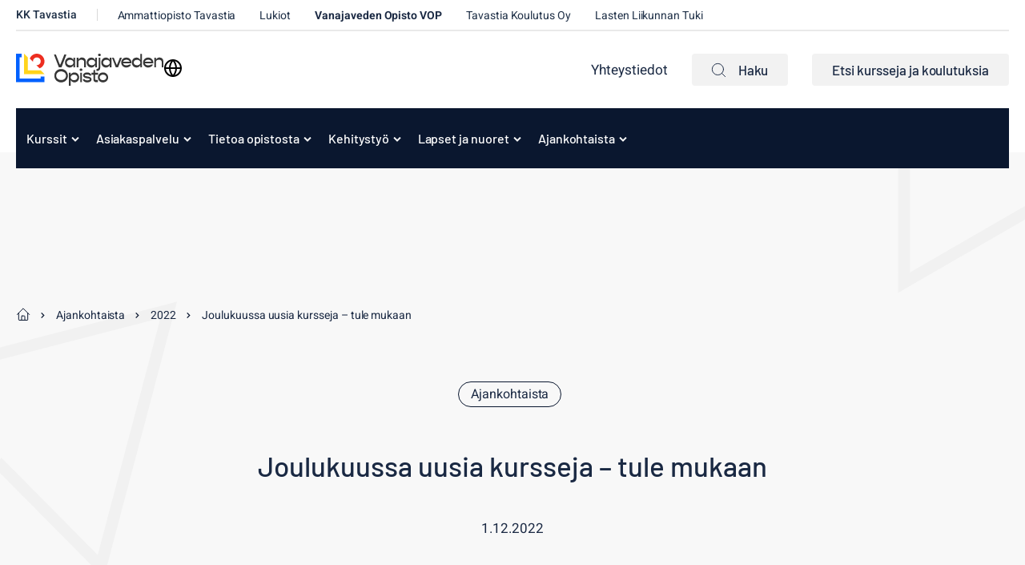

--- FILE ---
content_type: text/html; charset=UTF-8
request_url: https://www.kktavastia.fi/vanajaveden-opisto/ajankohtaista/2022/joulukuussa-uusia-kursseja-tule-mukaan/
body_size: 17759
content:
<!doctype html><html lang="fi"><head><meta charset="UTF-8"><meta name="viewport" content="width=device-width, initial-scale=1"><link rel="profile" href="http://gmpg.org/xfn/11"> <script defer data-domain="kktavastia.fi" src="https://analytics.dude.fi/js/script.js"></script> <script>// Define dataLayer and the gtag function.
    window.dataLayer = window.dataLayer || [];
    function gtag(){dataLayer.push(arguments);}

    // Set default consent to 'denied' as a placeholder
    gtag('consent', 'default', {
      'ad_storage': 'denied',
      'ad_user_data': 'denied',
      'ad_personalization': 'denied',
      'analytics_storage': 'denied'
    });</script> <meta name='robots' content='index, follow, max-image-preview:large, max-snippet:-1, max-video-preview:-1' /><style>img:is([sizes="auto" i], [sizes^="auto," i]) { contain-intrinsic-size: 3000px 1500px }</style> <script>window.koko_analytics = {"url":"https:\/\/www.kktavastia.fi\/vanajaveden-opisto\/wp-admin\/admin-ajax.php?action=koko_analytics_collect","site_url":"https:\/\/www.kktavastia.fi\/vanajaveden-opisto","post_id":14589,"path":"\/ajankohtaista\/2022\/joulukuussa-uusia-kursseja-tule-mukaan\/","method":"cookie","use_cookie":true};</script> <title>Joulukuussa uusia kursseja – tule mukaan - Vanajaveden Opisto</title><link rel="canonical" href="https://www.kktavastia.fi/vanajaveden-opisto/ajankohtaista/2022/joulukuussa-uusia-kursseja-tule-mukaan/" /><meta property="og:locale" content="fi_FI" /><meta property="og:type" content="article" /><meta property="og:title" content="Joulukuussa uusia kursseja – tule mukaan - Vanajaveden Opisto" /><meta property="og:description" content="VOPissa alkaa joulukuussa kursseja, joille mahtuu vielä mukaan! Osa kursseista kestää vain kerran, joten joulukuun kiireet eivät haittaa. Valitse omasi [&hellip;]" /><meta property="og:url" content="https://www.kktavastia.fi/vanajaveden-opisto/ajankohtaista/2022/joulukuussa-uusia-kursseja-tule-mukaan/" /><meta property="og:site_name" content="Vanajaveden Opisto" /><meta property="article:published_time" content="2022-12-01T06:56:52+00:00" /><meta property="article:modified_time" content="2022-12-01T06:56:53+00:00" /><meta property="og:image" content="https://www.kktavastia.fi/media/sites/3/uutiskirje-600x300-px-3.png" /><meta property="og:image:width" content="600" /><meta property="og:image:height" content="300" /><meta property="og:image:type" content="image/png" /><meta name="author" content="saraseppala" /><meta name="twitter:card" content="summary_large_image" /> <script type="application/ld+json" class="yoast-schema-graph">{"@context":"https://schema.org","@graph":[{"@type":"WebPage","@id":"https://www.kktavastia.fi/vanajaveden-opisto/ajankohtaista/2022/joulukuussa-uusia-kursseja-tule-mukaan/","url":"https://www.kktavastia.fi/vanajaveden-opisto/ajankohtaista/2022/joulukuussa-uusia-kursseja-tule-mukaan/","name":"Joulukuussa uusia kursseja – tule mukaan - Vanajaveden Opisto","isPartOf":{"@id":"https://www.kktavastia.fi/vanajaveden-opisto/#website"},"primaryImageOfPage":{"@id":"https://www.kktavastia.fi/vanajaveden-opisto/ajankohtaista/2022/joulukuussa-uusia-kursseja-tule-mukaan/#primaryimage"},"image":{"@id":"https://www.kktavastia.fi/vanajaveden-opisto/ajankohtaista/2022/joulukuussa-uusia-kursseja-tule-mukaan/#primaryimage"},"thumbnailUrl":"https://www.kktavastia.fi/media/sites/3/uutiskirje-600x300-px-3.png","datePublished":"2022-12-01T06:56:52+00:00","dateModified":"2022-12-01T06:56:53+00:00","author":{"@id":"https://www.kktavastia.fi/vanajaveden-opisto/#/schema/person/817cce3016d2f14b9a7ed273534dcf4d"},"breadcrumb":{"@id":"https://www.kktavastia.fi/vanajaveden-opisto/ajankohtaista/2022/joulukuussa-uusia-kursseja-tule-mukaan/#breadcrumb"},"inLanguage":"fi","potentialAction":[{"@type":"ReadAction","target":["https://www.kktavastia.fi/vanajaveden-opisto/ajankohtaista/2022/joulukuussa-uusia-kursseja-tule-mukaan/"]}]},{"@type":"ImageObject","inLanguage":"fi","@id":"https://www.kktavastia.fi/vanajaveden-opisto/ajankohtaista/2022/joulukuussa-uusia-kursseja-tule-mukaan/#primaryimage","url":"https://www.kktavastia.fi/media/sites/3/uutiskirje-600x300-px-3.png","contentUrl":"https://www.kktavastia.fi/media/sites/3/uutiskirje-600x300-px-3.png","width":600,"height":300,"caption":"lapsi letit päässä"},{"@type":"BreadcrumbList","@id":"https://www.kktavastia.fi/vanajaveden-opisto/ajankohtaista/2022/joulukuussa-uusia-kursseja-tule-mukaan/#breadcrumb","itemListElement":[{"@type":"ListItem","position":1,"name":"Home","item":"https://www.kktavastia.fi/vanajaveden-opisto/"},{"@type":"ListItem","position":2,"name":"Ajankohtaista","item":"https://www.kktavastia.fi/vanajaveden-opisto/ajankohtaista/"},{"@type":"ListItem","position":3,"name":"Joulukuussa uusia kursseja – tule mukaan"}]},{"@type":"WebSite","@id":"https://www.kktavastia.fi/vanajaveden-opisto/#website","url":"https://www.kktavastia.fi/vanajaveden-opisto/","name":"Vanajaveden Opisto","description":"","potentialAction":[{"@type":"SearchAction","target":{"@type":"EntryPoint","urlTemplate":"https://www.kktavastia.fi/vanajaveden-opisto/?s={search_term_string}"},"query-input":{"@type":"PropertyValueSpecification","valueRequired":true,"valueName":"search_term_string"}}],"inLanguage":"fi"},{"@type":"Person","@id":"https://www.kktavastia.fi/vanajaveden-opisto/#/schema/person/817cce3016d2f14b9a7ed273534dcf4d","name":"saraseppala","image":{"@type":"ImageObject","inLanguage":"fi","@id":"https://www.kktavastia.fi/vanajaveden-opisto/#/schema/person/image/","url":"https://secure.gravatar.com/avatar/478c9f0d13d5df0e5e3d2ec80a1d93afb10baa5bf0f981b9874b9ad1ff76cafc?s=96&d=mm&r=g","contentUrl":"https://secure.gravatar.com/avatar/478c9f0d13d5df0e5e3d2ec80a1d93afb10baa5bf0f981b9874b9ad1ff76cafc?s=96&d=mm&r=g","caption":"saraseppala"},"url":"https://www.kktavastia.fi/vanajaveden-opisto/ajankohtaista/author/saraseppala/"}]}</script> <link rel='dns-prefetch' href='//www.kktavastia.fi' /><link rel="alternate" type="application/rss+xml" title="Vanajaveden Opisto &raquo; syöte" href="https://www.kktavastia.fi/vanajaveden-opisto/feed/" /><link rel="alternate" type="application/rss+xml" title="Vanajaveden Opisto &raquo; kommenttien syöte" href="https://www.kktavastia.fi/vanajaveden-opisto/comments/feed/" /><link rel='stylesheet' id='wp-block-library-css' href='https://www.kktavastia.fi/vanajaveden-opisto/wp-includes/css/dist/block-library/style.min.css?ver=6.8.3' media='all' /><style id='wp-block-library-theme-inline-css'>.wp-block-audio :where(figcaption){color:#555;font-size:13px;text-align:center}.is-dark-theme .wp-block-audio :where(figcaption){color:#ffffffa6}.wp-block-audio{margin:0 0 1em}.wp-block-code{border:1px solid #ccc;border-radius:4px;font-family:Menlo,Consolas,monaco,monospace;padding:.8em 1em}.wp-block-embed :where(figcaption){color:#555;font-size:13px;text-align:center}.is-dark-theme .wp-block-embed :where(figcaption){color:#ffffffa6}.wp-block-embed{margin:0 0 1em}.blocks-gallery-caption{color:#555;font-size:13px;text-align:center}.is-dark-theme .blocks-gallery-caption{color:#ffffffa6}:root :where(.wp-block-image figcaption){color:#555;font-size:13px;text-align:center}.is-dark-theme :root :where(.wp-block-image figcaption){color:#ffffffa6}.wp-block-image{margin:0 0 1em}.wp-block-pullquote{border-bottom:4px solid;border-top:4px solid;color:currentColor;margin-bottom:1.75em}.wp-block-pullquote cite,.wp-block-pullquote footer,.wp-block-pullquote__citation{color:currentColor;font-size:.8125em;font-style:normal;text-transform:uppercase}.wp-block-quote{border-left:.25em solid;margin:0 0 1.75em;padding-left:1em}.wp-block-quote cite,.wp-block-quote footer{color:currentColor;font-size:.8125em;font-style:normal;position:relative}.wp-block-quote:where(.has-text-align-right){border-left:none;border-right:.25em solid;padding-left:0;padding-right:1em}.wp-block-quote:where(.has-text-align-center){border:none;padding-left:0}.wp-block-quote.is-large,.wp-block-quote.is-style-large,.wp-block-quote:where(.is-style-plain){border:none}.wp-block-search .wp-block-search__label{font-weight:700}.wp-block-search__button{border:1px solid #ccc;padding:.375em .625em}:where(.wp-block-group.has-background){padding:1.25em 2.375em}.wp-block-separator.has-css-opacity{opacity:.4}.wp-block-separator{border:none;border-bottom:2px solid;margin-left:auto;margin-right:auto}.wp-block-separator.has-alpha-channel-opacity{opacity:1}.wp-block-separator:not(.is-style-wide):not(.is-style-dots){width:100px}.wp-block-separator.has-background:not(.is-style-dots){border-bottom:none;height:1px}.wp-block-separator.has-background:not(.is-style-wide):not(.is-style-dots){height:2px}.wp-block-table{margin:0 0 1em}.wp-block-table td,.wp-block-table th{word-break:normal}.wp-block-table :where(figcaption){color:#555;font-size:13px;text-align:center}.is-dark-theme .wp-block-table :where(figcaption){color:#ffffffa6}.wp-block-video :where(figcaption){color:#555;font-size:13px;text-align:center}.is-dark-theme .wp-block-video :where(figcaption){color:#ffffffa6}.wp-block-video{margin:0 0 1em}:root :where(.wp-block-template-part.has-background){margin-bottom:0;margin-top:0;padding:1.25em 2.375em}</style><style id='classic-theme-styles-inline-css'>/*! This file is auto-generated */
.wp-block-button__link{color:#fff;background-color:#32373c;border-radius:9999px;box-shadow:none;text-decoration:none;padding:calc(.667em + 2px) calc(1.333em + 2px);font-size:1.125em}.wp-block-file__button{background:#32373c;color:#fff;text-decoration:none}</style><style id='global-styles-inline-css'>:root{--wp--preset--aspect-ratio--square: 1;--wp--preset--aspect-ratio--4-3: 4/3;--wp--preset--aspect-ratio--3-4: 3/4;--wp--preset--aspect-ratio--3-2: 3/2;--wp--preset--aspect-ratio--2-3: 2/3;--wp--preset--aspect-ratio--16-9: 16/9;--wp--preset--aspect-ratio--9-16: 9/16;--wp--preset--color--black: #000000;--wp--preset--color--cyan-bluish-gray: #abb8c3;--wp--preset--color--white: #ffffff;--wp--preset--color--pale-pink: #f78da7;--wp--preset--color--vivid-red: #cf2e2e;--wp--preset--color--luminous-vivid-orange: #ff6900;--wp--preset--color--luminous-vivid-amber: #fcb900;--wp--preset--color--light-green-cyan: #7bdcb5;--wp--preset--color--vivid-green-cyan: #00d084;--wp--preset--color--pale-cyan-blue: #8ed1fc;--wp--preset--color--vivid-cyan-blue: #0693e3;--wp--preset--color--vivid-purple: #9b51e0;--wp--preset--gradient--vivid-cyan-blue-to-vivid-purple: linear-gradient(135deg,rgba(6,147,227,1) 0%,rgb(155,81,224) 100%);--wp--preset--gradient--light-green-cyan-to-vivid-green-cyan: linear-gradient(135deg,rgb(122,220,180) 0%,rgb(0,208,130) 100%);--wp--preset--gradient--luminous-vivid-amber-to-luminous-vivid-orange: linear-gradient(135deg,rgba(252,185,0,1) 0%,rgba(255,105,0,1) 100%);--wp--preset--gradient--luminous-vivid-orange-to-vivid-red: linear-gradient(135deg,rgba(255,105,0,1) 0%,rgb(207,46,46) 100%);--wp--preset--gradient--very-light-gray-to-cyan-bluish-gray: linear-gradient(135deg,rgb(238,238,238) 0%,rgb(169,184,195) 100%);--wp--preset--gradient--cool-to-warm-spectrum: linear-gradient(135deg,rgb(74,234,220) 0%,rgb(151,120,209) 20%,rgb(207,42,186) 40%,rgb(238,44,130) 60%,rgb(251,105,98) 80%,rgb(254,248,76) 100%);--wp--preset--gradient--blush-light-purple: linear-gradient(135deg,rgb(255,206,236) 0%,rgb(152,150,240) 100%);--wp--preset--gradient--blush-bordeaux: linear-gradient(135deg,rgb(254,205,165) 0%,rgb(254,45,45) 50%,rgb(107,0,62) 100%);--wp--preset--gradient--luminous-dusk: linear-gradient(135deg,rgb(255,203,112) 0%,rgb(199,81,192) 50%,rgb(65,88,208) 100%);--wp--preset--gradient--pale-ocean: linear-gradient(135deg,rgb(255,245,203) 0%,rgb(182,227,212) 50%,rgb(51,167,181) 100%);--wp--preset--gradient--electric-grass: linear-gradient(135deg,rgb(202,248,128) 0%,rgb(113,206,126) 100%);--wp--preset--gradient--midnight: linear-gradient(135deg,rgb(2,3,129) 0%,rgb(40,116,252) 100%);--wp--preset--font-size--small: 13px;--wp--preset--font-size--medium: 20px;--wp--preset--font-size--large: 36px;--wp--preset--font-size--x-large: 42px;--wp--preset--spacing--20: 0.44rem;--wp--preset--spacing--30: 0.67rem;--wp--preset--spacing--40: 1rem;--wp--preset--spacing--50: 1.5rem;--wp--preset--spacing--60: 2.25rem;--wp--preset--spacing--70: 3.38rem;--wp--preset--spacing--80: 5.06rem;--wp--preset--shadow--natural: 6px 6px 9px rgba(0, 0, 0, 0.2);--wp--preset--shadow--deep: 12px 12px 50px rgba(0, 0, 0, 0.4);--wp--preset--shadow--sharp: 6px 6px 0px rgba(0, 0, 0, 0.2);--wp--preset--shadow--outlined: 6px 6px 0px -3px rgba(255, 255, 255, 1), 6px 6px rgba(0, 0, 0, 1);--wp--preset--shadow--crisp: 6px 6px 0px rgba(0, 0, 0, 1);}:where(.is-layout-flex){gap: 0.5em;}:where(.is-layout-grid){gap: 0.5em;}body .is-layout-flex{display: flex;}.is-layout-flex{flex-wrap: wrap;align-items: center;}.is-layout-flex > :is(*, div){margin: 0;}body .is-layout-grid{display: grid;}.is-layout-grid > :is(*, div){margin: 0;}:where(.wp-block-columns.is-layout-flex){gap: 2em;}:where(.wp-block-columns.is-layout-grid){gap: 2em;}:where(.wp-block-post-template.is-layout-flex){gap: 1.25em;}:where(.wp-block-post-template.is-layout-grid){gap: 1.25em;}.has-black-color{color: var(--wp--preset--color--black) !important;}.has-cyan-bluish-gray-color{color: var(--wp--preset--color--cyan-bluish-gray) !important;}.has-white-color{color: var(--wp--preset--color--white) !important;}.has-pale-pink-color{color: var(--wp--preset--color--pale-pink) !important;}.has-vivid-red-color{color: var(--wp--preset--color--vivid-red) !important;}.has-luminous-vivid-orange-color{color: var(--wp--preset--color--luminous-vivid-orange) !important;}.has-luminous-vivid-amber-color{color: var(--wp--preset--color--luminous-vivid-amber) !important;}.has-light-green-cyan-color{color: var(--wp--preset--color--light-green-cyan) !important;}.has-vivid-green-cyan-color{color: var(--wp--preset--color--vivid-green-cyan) !important;}.has-pale-cyan-blue-color{color: var(--wp--preset--color--pale-cyan-blue) !important;}.has-vivid-cyan-blue-color{color: var(--wp--preset--color--vivid-cyan-blue) !important;}.has-vivid-purple-color{color: var(--wp--preset--color--vivid-purple) !important;}.has-black-background-color{background-color: var(--wp--preset--color--black) !important;}.has-cyan-bluish-gray-background-color{background-color: var(--wp--preset--color--cyan-bluish-gray) !important;}.has-white-background-color{background-color: var(--wp--preset--color--white) !important;}.has-pale-pink-background-color{background-color: var(--wp--preset--color--pale-pink) !important;}.has-vivid-red-background-color{background-color: var(--wp--preset--color--vivid-red) !important;}.has-luminous-vivid-orange-background-color{background-color: var(--wp--preset--color--luminous-vivid-orange) !important;}.has-luminous-vivid-amber-background-color{background-color: var(--wp--preset--color--luminous-vivid-amber) !important;}.has-light-green-cyan-background-color{background-color: var(--wp--preset--color--light-green-cyan) !important;}.has-vivid-green-cyan-background-color{background-color: var(--wp--preset--color--vivid-green-cyan) !important;}.has-pale-cyan-blue-background-color{background-color: var(--wp--preset--color--pale-cyan-blue) !important;}.has-vivid-cyan-blue-background-color{background-color: var(--wp--preset--color--vivid-cyan-blue) !important;}.has-vivid-purple-background-color{background-color: var(--wp--preset--color--vivid-purple) !important;}.has-black-border-color{border-color: var(--wp--preset--color--black) !important;}.has-cyan-bluish-gray-border-color{border-color: var(--wp--preset--color--cyan-bluish-gray) !important;}.has-white-border-color{border-color: var(--wp--preset--color--white) !important;}.has-pale-pink-border-color{border-color: var(--wp--preset--color--pale-pink) !important;}.has-vivid-red-border-color{border-color: var(--wp--preset--color--vivid-red) !important;}.has-luminous-vivid-orange-border-color{border-color: var(--wp--preset--color--luminous-vivid-orange) !important;}.has-luminous-vivid-amber-border-color{border-color: var(--wp--preset--color--luminous-vivid-amber) !important;}.has-light-green-cyan-border-color{border-color: var(--wp--preset--color--light-green-cyan) !important;}.has-vivid-green-cyan-border-color{border-color: var(--wp--preset--color--vivid-green-cyan) !important;}.has-pale-cyan-blue-border-color{border-color: var(--wp--preset--color--pale-cyan-blue) !important;}.has-vivid-cyan-blue-border-color{border-color: var(--wp--preset--color--vivid-cyan-blue) !important;}.has-vivid-purple-border-color{border-color: var(--wp--preset--color--vivid-purple) !important;}.has-vivid-cyan-blue-to-vivid-purple-gradient-background{background: var(--wp--preset--gradient--vivid-cyan-blue-to-vivid-purple) !important;}.has-light-green-cyan-to-vivid-green-cyan-gradient-background{background: var(--wp--preset--gradient--light-green-cyan-to-vivid-green-cyan) !important;}.has-luminous-vivid-amber-to-luminous-vivid-orange-gradient-background{background: var(--wp--preset--gradient--luminous-vivid-amber-to-luminous-vivid-orange) !important;}.has-luminous-vivid-orange-to-vivid-red-gradient-background{background: var(--wp--preset--gradient--luminous-vivid-orange-to-vivid-red) !important;}.has-very-light-gray-to-cyan-bluish-gray-gradient-background{background: var(--wp--preset--gradient--very-light-gray-to-cyan-bluish-gray) !important;}.has-cool-to-warm-spectrum-gradient-background{background: var(--wp--preset--gradient--cool-to-warm-spectrum) !important;}.has-blush-light-purple-gradient-background{background: var(--wp--preset--gradient--blush-light-purple) !important;}.has-blush-bordeaux-gradient-background{background: var(--wp--preset--gradient--blush-bordeaux) !important;}.has-luminous-dusk-gradient-background{background: var(--wp--preset--gradient--luminous-dusk) !important;}.has-pale-ocean-gradient-background{background: var(--wp--preset--gradient--pale-ocean) !important;}.has-electric-grass-gradient-background{background: var(--wp--preset--gradient--electric-grass) !important;}.has-midnight-gradient-background{background: var(--wp--preset--gradient--midnight) !important;}.has-small-font-size{font-size: var(--wp--preset--font-size--small) !important;}.has-medium-font-size{font-size: var(--wp--preset--font-size--medium) !important;}.has-large-font-size{font-size: var(--wp--preset--font-size--large) !important;}.has-x-large-font-size{font-size: var(--wp--preset--font-size--x-large) !important;}
:where(.wp-block-post-template.is-layout-flex){gap: 1.25em;}:where(.wp-block-post-template.is-layout-grid){gap: 1.25em;}
:where(.wp-block-columns.is-layout-flex){gap: 2em;}:where(.wp-block-columns.is-layout-grid){gap: 2em;}
:root :where(.wp-block-pullquote){font-size: 1.5em;line-height: 1.6;}</style><link rel='stylesheet' id='cookieconsent-css' href='https://www.kktavastia.fi/content/cache/autoptimize/3/css/autoptimize_single_d1e6e2d87a5903a72ecd31c71c87ee5f.css?ver=2.9.1' media='all' /><link rel='stylesheet' id='wp-smart-crop-renderer-css' href='https://www.kktavastia.fi/content/cache/autoptimize/3/css/autoptimize_single_09e7dae2bb4bacc77ff46f9be5620e69.css?ver=2.0.10' media='all' /><link rel='stylesheet' id='styles-css' href='https://www.kktavastia.fi/content/cache/autoptimize/3/css/autoptimize_single_8e5f11d313abd5aa0e15161605ffc49d.css?ver=1760015530' media='all' /><link rel='stylesheet' id='ics-calendar-css' href='https://www.kktavastia.fi/content/plugins/ics-calendar/assets/style.min.css?ver=11.7.0.1' media='all' /> <script src="https://www.kktavastia.fi/vanajaveden-opisto/wp-includes/js/jquery/jquery.min.js?ver=3.7.1" id="jquery-core-js"></script> <script src="https://www.kktavastia.fi/vanajaveden-opisto/wp-includes/js/jquery/jquery-migrate.min.js?ver=3.4.1" id="jquery-migrate-js"></script> <script src="https://www.kktavastia.fi/vanajaveden-opisto/wp-includes/js/jquery/ui/core.min.js?ver=1.13.3" id="jquery-ui-core-js"></script> <script src="https://www.kktavastia.fi/vanajaveden-opisto/wp-includes/js/jquery/ui/mouse.min.js?ver=1.13.3" id="jquery-ui-mouse-js"></script> <script src="https://www.kktavastia.fi/vanajaveden-opisto/wp-includes/js/jquery/ui/sortable.min.js?ver=1.13.3" id="jquery-ui-sortable-js"></script> <script src="https://www.kktavastia.fi/vanajaveden-opisto/wp-includes/js/jquery/ui/resizable.min.js?ver=1.13.3" id="jquery-ui-resizable-js"></script> <script src="https://www.kktavastia.fi/content/plugins/advanced-custom-fields-pro/assets/build/js/acf.min.js?ver=6.3.11" id="acf-js"></script> <script src="https://www.kktavastia.fi/vanajaveden-opisto/wp-includes/js/dist/dom-ready.min.js?ver=f77871ff7694fffea381" id="wp-dom-ready-js"></script> <script src="https://www.kktavastia.fi/vanajaveden-opisto/wp-includes/js/dist/hooks.min.js?ver=4d63a3d491d11ffd8ac6" id="wp-hooks-js"></script> <script src="https://www.kktavastia.fi/vanajaveden-opisto/wp-includes/js/dist/i18n.min.js?ver=5e580eb46a90c2b997e6" id="wp-i18n-js"></script> <script id="wp-i18n-js-after">wp.i18n.setLocaleData( { 'text direction\u0004ltr': [ 'ltr' ] } );</script> <script id="wp-a11y-js-translations">( function( domain, translations ) {
	var localeData = translations.locale_data[ domain ] || translations.locale_data.messages;
	localeData[""].domain = domain;
	wp.i18n.setLocaleData( localeData, domain );
} )( "default", {"translation-revision-date":"2025-11-12 19:36:25+0000","generator":"GlotPress\/4.0.3","domain":"messages","locale_data":{"messages":{"":{"domain":"messages","plural-forms":"nplurals=2; plural=n != 1;","lang":"fi"},"Notifications":["Ilmoitukset"]}},"comment":{"reference":"wp-includes\/js\/dist\/a11y.js"}} );</script> <script src="https://www.kktavastia.fi/vanajaveden-opisto/wp-includes/js/dist/a11y.min.js?ver=3156534cc54473497e14" id="wp-a11y-js"></script> <script src="https://www.kktavastia.fi/content/plugins/advanced-custom-fields-pro/assets/build/js/acf-input.min.js?ver=6.3.11" id="acf-input-js"></script> <script src="https://www.kktavastia.fi/content/plugins/acf-field-network-relation-from-main-site//assets/js/input.js?ver=5" id="kktavastia-acf-plugin-network-relation-from-main-site-js"></script> <link rel="https://api.w.org/" href="https://www.kktavastia.fi/vanajaveden-opisto/wp-json/" /><link rel="alternate" title="JSON" type="application/json" href="https://www.kktavastia.fi/vanajaveden-opisto/wp-json/wp/v2/posts/14589" /><link rel="EditURI" type="application/rsd+xml" title="RSD" href="https://www.kktavastia.fi/vanajaveden-opisto/xmlrpc.php?rsd" /><meta name="generator" content="WordPress 6.8.3" /><link rel='shortlink' href='https://www.kktavastia.fi/vanajaveden-opisto/?p=14589' /><link rel="alternate" title="oEmbed (JSON)" type="application/json+oembed" href="https://www.kktavastia.fi/vanajaveden-opisto/wp-json/oembed/1.0/embed?url=https%3A%2F%2Fwww.kktavastia.fi%2Fvanajaveden-opisto%2Fajankohtaista%2F2022%2Fjoulukuussa-uusia-kursseja-tule-mukaan%2F" /><link rel="alternate" title="oEmbed (XML)" type="text/xml+oembed" href="https://www.kktavastia.fi/vanajaveden-opisto/wp-json/oembed/1.0/embed?url=https%3A%2F%2Fwww.kktavastia.fi%2Fvanajaveden-opisto%2Fajankohtaista%2F2022%2Fjoulukuussa-uusia-kursseja-tule-mukaan%2F&#038;format=xml" /><style>.recentcomments a{display:inline !important;padding:0 !important;margin:0 !important;}</style><link rel="icon" href="https://www.kktavastia.fi/media/sites/3/cropped-kktavastia_liikemerkki.jpg-32x32.jpg" sizes="32x32" /><link rel="icon" href="https://www.kktavastia.fi/media/sites/3/cropped-kktavastia_liikemerkki.jpg-192x192.jpg" sizes="192x192" /><link rel="apple-touch-icon" href="https://www.kktavastia.fi/media/sites/3/cropped-kktavastia_liikemerkki.jpg-180x180.jpg" /><meta name="msapplication-TileImage" content="https://www.kktavastia.fi/media/sites/3/cropped-kktavastia_liikemerkki.jpg-270x270.jpg" /></head><body class="wp-singular post-template-default single single-post postid-14589 single-format-standard wp-theme-kktavastia vanajaveden-opisto no-js"><div id="page" class="site"><div class="gradients" aria-hidden="true" tabindex="-1"> <svg> <linearGradient id="a1" x1="57.759%" x2="37.749%" y1="26.318%" y2="87.388%"> <stop offset=".008%" stop-color="#C02C37"/> <stop offset="100%" stop-color="#FF5C68"/> </linearGradient> <linearGradient id="a2" x1="98.728%" x2="0%" y1="50%" y2="50%"> <stop offset="0%" stop-color="#4085E3"/> <stop offset="100%" stop-color="#0C58BE"/> </linearGradient> <linearGradient id="b1" x1="50%" x2="50%" y1="18.33%" y2="100%"> <stop offset="0%" stop-color="#FED400"/> <stop offset="100%" stop-color="#FFE875"/> </linearGradient> <linearGradient id="b2" x1="98.728%" x2="0%" y1="50%" y2="50%"> <stop offset="0%" stop-color="#4085E3"/> <stop offset="100%" stop-color="#0C58BE"/> </linearGradient> <linearGradient id="c1" x1="50%" x2="50%" y1="18.33%" y2="100%"> <stop offset="0%" stop-color="#FED400"/> <stop offset="100%" stop-color="#FFE875"/> </linearGradient> <linearGradient id="c2" x1="97.697%" x2=".428%" y1="50%" y2="50%"> <stop offset="0%" stop-color="#0A1A31"/> <stop offset="100%" stop-color="#041329"/> </linearGradient> <linearGradient x1="98.728%" y1="50%" x2="0%" y2="50%" id="d2"> <stop stop-color="#4085E3" offset="0%"/> <stop stop-color="#0C58BE" offset="100%"/> </linearGradient> <linearGradient x1="50%" y1="18.33%" x2="50%" y2="100%" id="d3"> <stop stop-color="#C12D38" offset="0%"/> <stop stop-color="#FE5B67" offset="100%"/> </linearGradient> <linearGradient x1="50%" y1="18.33%" x2="50%" y2="100%" id="d4"> <stop stop-color="#C12D38" offset="0%"/> <stop stop-color="#FE5B67" offset="100%"/> </linearGradient> <linearGradient id="m1" x1="0%" x2="100%" y1="50%" y2="50%"> <stop offset="0%" stop-color="#22C6B8"/> <stop offset="100%" stop-color="#92FFF6"/> </linearGradient> <linearGradient id="m2" x1="57.759%" x2="37.749%" y1="19.557%" y2="98.063%"> <stop offset=".008%" stop-color="#C02C37"/> <stop offset="100%" stop-color="#FF5C68"/> </linearGradient> <linearGradient id="n1" x1="4.851%" x2="100%" y1="11.105%" y2="79.281%"> <stop offset="0%" stop-color="#DB6E2D"/> <stop offset="100%" stop-color="#E59635"/> </linearGradient> <linearGradient id="n2" x1="4.851%" x2="100%" y1="0%" y2="87.641%"> <stop offset="0%" stop-color="#DB6E2D"/> <stop offset="100%" stop-color="#E59635"/> </linearGradient> </svg></div> <a class="skip-link screen-reader-text" href="#content">Siirry suoraan sisältöön</a><div class="nav-container"><header class="site-header"><div class="secondary-nav-wrapper"> <script>function googleTranslateElementInit() {
      new google.translate.TranslateElement(
        { pageLanguage: 'fi', includedLanguages: 'fi,en,sv,ru,es,de,fr,ar,uk,tr,et,th,so,ku,ti', layout: google.translate.TranslateElement.InlineLayout.SIMPLE },
        'google_translate_element'
      );
    }</script> <script
    src="https://translate.google.com/translate_a/element.js?cb=googleTranslateElementInit"></script> <div class="site-branding"><p class="site-title"> <a href="https://www.kktavastia.fi/vanajaveden-opisto/" rel="home"> <span class="screen-reader-text">Vanajaveden Opisto</span> <svg version="1.1" id="Layer_1" xmlns="http://www.w3.org/2000/svg" xmlns:xlink="http://www.w3.org/1999/xlink" x="0px" y="0px"
 width="294px" height="63.8px" viewBox="0 0 294 63.8" enable-background="new 0 0 294 63.8" xml:space="preserve"> <path fill="#363636" d="M75.6,1.4h3.8l8.1,20.3h0.9l8.1-20.3h4.1l-9.8,25.7h-5.3L75.6,1.4z"/> <path fill="#363636" d="M118,8.1v19h-3.3v-4.5c-1.4,3-4.1,4.9-7.6,4.9c-5.4,0-9.3-4.3-9.3-9.9s4-9.9,9.3-9.9c3.4,0,6.1,1.9,7.6,4.9
 V8.1H118z M114.7,17.6c0-3.2-2.9-5.5-6.7-5.5c-3.9,0-6.8,2.4-6.8,5.5s2.9,5.5,6.8,5.5C111.8,23.2,114.7,20.8,114.7,17.6 M139.3,15.2
 v12H136V16.5c0-2.7-2.2-4.5-5.6-4.5c-3.5,0-5.9,1.8-5.9,4.5v10.5h-3.3v-19h3.3v4.1c1.4-2.9,3.9-4.6,7.3-4.6
 C136.3,7.7,139.3,10.7,139.3,15.2 M161.3,8.1v19H158v-4.5c-1.4,3-4.1,4.9-7.6,4.9c-5.4,0-9.4-4.3-9.4-9.9s4-9.9,9.4-9.9
 c3.4,0,6.1,1.9,7.6,4.9V8.1H161.3z M158,17.6c0-3.2-2.9-5.5-6.7-5.5c-3.9,0-6.8,2.4-6.8,5.5s2.9,5.5,6.8,5.5
 C155.1,23.2,158,20.8,158,17.6"/> <path fill="#363636" d="M160.7,30.3c2.6,0,4.1-1,4.1-3.2v-19h3.3v19.4c0,4.8-2.6,7.1-7.4,7.1L160.7,30.3L160.7,30.3z M163.6,2.5
 c0-1.4,1.2-2.5,2.8-2.5s2.8,1.1,2.8,2.5c0,1.4-1.2,2.4-2.8,2.4S163.6,3.8,163.6,2.5 M190.4,8.1v19h-3.3v-4.5c-1.4,3-4.1,4.9-7.6,4.9
 c-5.4,0-9.4-4.3-9.4-9.9s4-9.9,9.4-9.9c3.4,0,6.1,1.9,7.6,4.9V8.1H190.4z M187.2,17.6c0-3.2-2.9-5.5-6.7-5.5c-3.9,0-6.8,2.4-6.8,5.5
 s2.9,5.5,6.8,5.5C184.3,23.2,187.2,20.8,187.2,17.6 M191.6,8.1h3.5l5.7,13.9h0.8l5.7-13.9h3.8l-7.4,19H199L191.6,8.1z M230.2,19.1
 h-16.8c0.7,2.5,3.3,4.1,6.8,4.1c2.4,0,4.6-0.8,5.8-1.8h3.9c-1.6,3.6-5.2,6.1-9.8,6.1c-5.9,0-10.2-4.3-10.2-9.9s4.4-9.9,10.2-9.9
 s10.2,4.2,10.2,10C230.3,18.1,230.3,18.7,230.2,19.1 M213.5,16.1h13.4c-0.7-2.5-3.4-4.1-6.7-4.1C216.8,12,214.3,13.6,213.5,16.1
 M251.4,0.3v26.8h-3.3v-4.5c-1.4,3-4.1,4.9-7.6,4.9c-5.4,0-9.4-4.3-9.4-9.9s4-9.9,9.4-9.9c3.4,0,6.1,1.9,7.6,4.9V0.3H251.4z
 M248.2,17.6c0-3.2-2.9-5.5-6.7-5.5c-3.9,0-6.8,2.4-6.8,5.5s2.9,5.5,6.8,5.5C245.3,23.2,248.2,20.8,248.2,17.6 M273.8,19.1H257
 c0.7,2.5,3.3,4.1,6.8,4.1c2.4,0,4.6-0.8,5.8-1.8h3.9c-1.6,3.6-5.2,6.1-9.8,6.1c-5.9,0-10.2-4.3-10.2-9.9s4.4-9.9,10.2-9.9
 s10.2,4.2,10.2,10C273.9,18.1,273.8,18.7,273.8,19.1 M257,16.1h13.4c-0.7-2.5-3.4-4.1-6.7-4.1C260.4,12,257.8,13.6,257,16.1
 M294,15.2v12h-3.3V16.5c0-2.7-2.2-4.5-5.6-4.5c-3.5,0-5.9,1.8-5.9,4.5v10.5h-3.3v-19h3.3v4.1c1.4-2.9,4-4.6,7.3-4.6
 C291,7.7,294,10.7,294,15.2 M76.5,43.8c0-7.6,5.8-13.3,13.5-13.3c7.7,0,13.5,5.7,13.5,13.3S97.7,57.1,90,57.1
 C82.3,57.1,76.5,51.4,76.5,43.8 M99.8,43.8c0-4.9-4.2-8.6-9.8-8.6c-5.6,0-9.8,3.7-9.8,8.6s4.2,8.6,9.8,8.6
 C95.6,52.5,99.8,48.8,99.8,43.8 M125.9,47.2c0,5.7-4,9.9-9.4,9.9c-3.4,0-6.1-1.9-7.6-4.8v11.5h-3.3V37.7h3.3v4.4
 c1.4-2.9,4.1-4.8,7.6-4.8C121.9,37.2,125.9,41.5,125.9,47.2 M122.5,47.2c0-3.2-2.9-5.6-6.7-5.6S109,44,109,47.2s2.9,5.6,6.7,5.6
 S122.5,50.4,122.5,47.2 M126.9,32c0-1.4,1.2-2.5,2.8-2.5c1.6,0,2.8,1.1,2.8,2.5s-1.2,2.4-2.8,2.4C128.1,34.4,126.9,33.4,126.9,32
 M128.1,37.7h3.3v19h-3.3V37.7z M133.4,50.5h3.3c0,1.4,2.2,2.5,5.3,2.5s5.2-0.8,5.2-2c0-1.2-2.3-1.8-6.1-2.2
 c-4.2-0.5-7.4-2.3-7.4-5.7c0-3.7,3.7-5.8,8.2-5.8c4.8,0,8.3,2.7,8.3,6.3h-3.3c0-1.3-2.1-2.2-4.9-2.2c-2.8,0-4.8,0.8-4.8,1.8
 c0,1.1,2.1,1.7,6,2.2c4.1,0.5,7.5,2.1,7.5,5.7c0,3.8-3.8,6-8.6,6C137,57.1,133.4,54.3,133.4,50.5 M157.7,42v8.2
 c0,1.4,0.9,2.1,2.8,2.1h2.8v4.4h-3.1c-3.8,0-5.7-1.8-5.7-5.5V42h-3.9v-4.3h3.9V33l3.3-0.9v5.6h5.9V42L157.7,42L157.7,42z"/> <path fill="#363636" d="M163.4,47.2c0-5.7,4.4-9.9,10.2-9.9c5.8,0,10.2,4.3,10.2,9.9s-4.4,9.9-10.2,9.9
 C167.8,57.1,163.4,52.8,163.4,47.2 M180.3,47.2c0-3.2-2.9-5.6-6.7-5.6s-6.7,2.4-6.7,5.6s2.9,5.6,6.7,5.6S180.3,50.4,180.3,47.2"/> <path fill="#FFD41C" d="M16.1,40.6h40.6l-7.4-7.4H23.4V7.4L16.1,0V40.6z"/> <path fill="#0061FF" d="M0,0v56.7h56.7V45.6h-7.4v3.7h-42v-42h3.7V0H7.4L0,0z"/> <path fill="#ED2E20" d="M41.6,0c-6.5,0-12,4.1-14.1,9.7l6.5,6.5c-0.1-0.4-0.1-0.8-0.1-1.1c0-4.3,3.5-7.7,7.7-7.7s7.7,3.5,7.7,7.7
 s-3.5,7.7-7.7,7.7c-0.4,0-0.8,0-1.1-0.1l6.5,6.5c5.7-2.2,9.8-7.7,9.8-14.1C56.7,6.8,49.9,0,41.6,0"/> </svg> </a></p> <button class="button-globe"> <span class="screen-reader-text">Kielivalinta</span> <svg xmlns="http://www.w3.org/2000/svg" width="24" height="24" viewBox="0 0 24 24" fill="none" stroke="currentColor" stroke-width="2" stroke-linecap="round" stroke-linejoin="round" class="feather feather-globe"><circle cx="12" cy="12" r="10"></circle><line x1="2" y1="12" x2="22" y2="12"></line><path d="M12 2a15.3 15.3 0 0 1 4 10 15.3 15.3 0 0 1-4 10 15.3 15.3 0 0 1-4-10 15.3 15.3 0 0 1 4-10z"></path></svg> </button><div class="translate-page" id="translate-page"><div id="google_translate_element" class="google_translate_element"></div></div></div><nav id="secondary-navigation" class="secondary-navigation"><ul role="menu"><li class="link-contact"><a href="https://www.kktavastia.fi/yhteystiedot/osasto/vanajaveden-opisto">Yhteystiedot</a></li><li class="link-search"><a href="https://www.kktavastia.fi/vanajaveden-opisto?s"><svg aria-hidden="true" xmlns="http://www.w3.org/2000/svg" width="27" height="27" viewBox="0 0 27 27"><g stroke="#1A2943" stroke-width="1.5" fill="none" fill-rule="evenodd" stroke-linecap="round" stroke-linejoin="round"><circle cx="11.813" cy="11.813" r="11.25"/><path d="M26.438 26.438l-6.671-6.671"/></g></svg> Haku</a></li><li class="link-courses"><a href="https://www.kktavastia.fi/tutkinto-ja-koulutushaku/">Etsi kursseja ja koulutuksia</a></li></ul></nav></div><div class="main-navigation-wrapper" id="main-navigation-wrapper"><p class="link-search link-extra"><a href="https://www.kktavastia.fi/vanajaveden-opisto?s" aria-label="Haku"><span class="label" aria-hidden>Haku</span><svg aria-hidden="true" xmlns="http://www.w3.org/2000/svg" width="27" height="27" viewBox="0 0 27 27"><g stroke="#1A2943" stroke-width="1.5" fill="none" fill-rule="evenodd" stroke-linecap="round" stroke-linejoin="round"><circle cx="11.813" cy="11.813" r="11.25"/><path d="M26.438 26.438l-6.671-6.671"/></g></svg> </a></p> <button aria-controls="nav" id="nav-toggle" class="nav-toggle hamburger has-visible-label" type="button" aria-label="Avaa päävalikko"> <span class="hamburger-box"> <span class="hamburger-inner"></span> </span> <span id="nav-toggle-label" class="nav-toggle-label">Avaa päävalikko</span> </button><nav id="nav" class="nav-primary"><ul role="menu" aria-label="Päävalikko" id="main-menu" class="menu-items"><li role="menuitem" id="menu-item-754" class="menu-item menu-item-type-post_type menu-item-object-page menu-item-has-children kktavastia-menu-item menu-item-754 dropdown"><a href="https://www.kktavastia.fi/vanajaveden-opisto/kurssit/" data-toggle="dropdown" class="dropdown">Kurssit </a><button class="dropdown-toggle" aria-expanded="false" aria-label="Avaa alavalikko"><svg aria-hidden="true" fill="currentColor" width="9" height="9" viewBox="0 0 1792 1792" xmlns="http://www.w3.org/2000/svg"><path d="M1683 808l-742 741q-19 19-45 19t-45-19L109 808q-19-19-19-45.5t19-45.5l166-165q19-19 45-19t45 19l531 531 531-531q19-19 45-19t45 19l166 165q19 19 19 45.5t-19 45.5z"/></svg> </button><ul class="sub-menu"><li role="menuitem" id="menu-item-10313" class="menu-item menu-item-type-custom menu-item-object-custom kktavastia-menu-item menu-item-10313"><a href="https://www.kktavastia.fi/vanajaveden-opisto/kurssit/digitaidot-10/">Digitaidot</a></li><li role="menuitem" id="menu-item-13866" class="menu-item menu-item-type-custom menu-item-object-custom kktavastia-menu-item menu-item-13866"><a href="https://www.kktavastia.fi/vanajaveden-opisto/kurssit/historia-yhteiskunta-ja-talous-4/">Historia, yhteiskunta ja talous</a></li><li role="menuitem" id="menu-item-13868" class="menu-item menu-item-type-custom menu-item-object-custom kktavastia-menu-item menu-item-13868"><a href="https://www.kktavastia.fi/vanajaveden-opisto/kurssit/hyvinvointi-ja-ravinto-23/">Hyvinvointi ja ravinto</a></li><li role="menuitem" id="menu-item-10314" class="menu-item menu-item-type-custom menu-item-object-custom kktavastia-menu-item menu-item-10314"><a href="https://www.kktavastia.fi/vanajaveden-opisto/kurssit/kielet-9/">Kielet</a></li><li role="menuitem" id="menu-item-10315" class="menu-item menu-item-type-custom menu-item-object-custom kktavastia-menu-item menu-item-10315"><a href="https://www.kktavastia.fi/vanajaveden-opisto/kurssit/kirjallinen-ja-nayttamoilmaisu-14/">Kirjallinen ja näyttämöilmaisu</a></li><li role="menuitem" id="menu-item-10317" class="menu-item menu-item-type-custom menu-item-object-custom kktavastia-menu-item menu-item-10317"><a href="https://www.kktavastia.fi/vanajaveden-opisto/kurssit/kuvataide-ja-muotoilu-15/">Kuvataide ja muotoilu</a></li><li role="menuitem" id="menu-item-10318" class="menu-item menu-item-type-custom menu-item-object-custom kktavastia-menu-item menu-item-10318"><a href="https://www.kktavastia.fi/vanajaveden-opisto/kurssit/kasityo-19/">Käsityö</a></li><li role="menuitem" id="menu-item-10319" class="menu-item menu-item-type-custom menu-item-object-custom kktavastia-menu-item menu-item-10319"><a href="https://www.kktavastia.fi/vanajaveden-opisto/kurssit/kasityo-tekninen-17/">Käsityö, tekninen</a></li><li role="menuitem" id="menu-item-10320" class="menu-item menu-item-type-custom menu-item-object-custom kktavastia-menu-item menu-item-10320"><a href="https://www.kktavastia.fi/vanajaveden-opisto/kurssit/liikunta-18/">Liikunta</a></li><li role="menuitem" id="menu-item-10321" class="menu-item menu-item-type-custom menu-item-object-custom kktavastia-menu-item menu-item-10321"><a href="https://www.kktavastia.fi/vanajaveden-opisto/kurssit/luennot-8/">Luennot</a></li><li role="menuitem" id="menu-item-10322" class="menu-item menu-item-type-custom menu-item-object-custom kktavastia-menu-item menu-item-10322"><a href="https://www.kktavastia.fi/vanajaveden-opisto/kurssit/lukiokurssit-25/">Lukiokurssit</a></li><li role="menuitem" id="menu-item-19568" class="menu-item menu-item-type-custom menu-item-object-custom kktavastia-menu-item menu-item-19568"><a href="https://www.kktavastia.fi/vanajaveden-opisto/kurssit/luonto-ja-ymparisto-35/">Luonto ja ympäristö</a></li><li role="menuitem" id="menu-item-10324" class="menu-item menu-item-type-custom menu-item-object-custom kktavastia-menu-item menu-item-10324"><a href="https://www.kktavastia.fi/vanajaveden-opisto/kurssit/musiikki-3/">Musiikki</a></li><li role="menuitem" id="menu-item-10325" class="menu-item menu-item-type-custom menu-item-object-custom kktavastia-menu-item menu-item-10325"><a href="https://www.kktavastia.fi/vanajaveden-opisto/kurssit/muu-opiskelutarjonta-24/">Muu opiskelutarjonta</a></li><li role="menuitem" id="menu-item-16719" class="menu-item menu-item-type-post_type menu-item-object-page kktavastia-menu-item menu-item-16719"><a href="https://www.kktavastia.fi/vanajaveden-opisto/tietoa-opistosta/lisatietoja-kursseista/opintopistekurssit/">Opintopistekurssit</a></li><li role="menuitem" id="menu-item-19570" class="menu-item menu-item-type-custom menu-item-object-custom kktavastia-menu-item menu-item-19570"><a href="https://www.kktavastia.fi/vanajaveden-opisto/kurssit/psykologia-ja-kasvatus-6/">Psykologia ja kasvatus</a></li><li role="menuitem" id="menu-item-10326" class="menu-item menu-item-type-custom menu-item-object-custom kktavastia-menu-item menu-item-10326"><a href="https://www.kktavastia.fi/vanajaveden-opisto/kurssit/sirkus-5/">Sirkus</a></li><li role="menuitem" id="menu-item-10327" class="menu-item menu-item-type-custom menu-item-object-custom kktavastia-menu-item menu-item-10327"><a href="https://www.kktavastia.fi/vanajaveden-opisto/kurssit/tanssi-11/">Tanssi</a></li><li role="menuitem" id="menu-item-19535" class="menu-item menu-item-type-taxonomy menu-item-object-course-category kktavastia-menu-item menu-item-19535"><a href="https://www.kktavastia.fi/vanajaveden-opisto/kurssit/suomen-kieli-s2-32/">Suomen kieli (S2)</a></li><li role="menuitem" id="menu-item-19534" class="menu-item menu-item-type-taxonomy menu-item-object-course-category kktavastia-menu-item menu-item-19534"><a href="https://www.kktavastia.fi/vanajaveden-opisto/kurssit/kurssit-teemoittain/">Kurssit teemoittain</a></li></ul></li><li role="menuitem" id="menu-item-729" class="menu-item menu-item-type-post_type menu-item-object-page menu-item-has-children kktavastia-menu-item menu-item-729 dropdown"><a href="https://www.kktavastia.fi/vanajaveden-opisto/asiakaspalvelu/" data-toggle="dropdown" class="dropdown">Asiakaspalvelu </a><button class="dropdown-toggle" aria-expanded="false" aria-label="Avaa alavalikko"><svg aria-hidden="true" fill="currentColor" width="9" height="9" viewBox="0 0 1792 1792" xmlns="http://www.w3.org/2000/svg"><path d="M1683 808l-742 741q-19 19-45 19t-45-19L109 808q-19-19-19-45.5t19-45.5l166-165q19-19 45-19t45 19l531 531 531-531q19-19 45-19t45 19l166 165q19 19 19 45.5t-19 45.5z"/></svg> </button><ul class="sub-menu"><li role="menuitem" id="menu-item-782" class="menu-item menu-item-type-post_type menu-item-object-page kktavastia-menu-item menu-item-782"><a href="https://www.kktavastia.fi/vanajaveden-opisto/asiakaspalvelu/toimisto/">Yhteystiedot ja aukioloajat</a></li><li role="menuitem" id="menu-item-19318" class="menu-item menu-item-type-post_type menu-item-object-page menu-item-has-children kktavastia-menu-item menu-item-19318 dropdown"><a href="https://www.kktavastia.fi/vanajaveden-opisto/asiakaspalvelu/ilmoittautumisohjeet-2/">Ilmoittautumisohjeet</a><button class="dropdown-toggle" aria-expanded="false" aria-label="Avaa alavalikko"><svg aria-hidden="true" fill="currentColor" width="9" height="9" viewBox="0 0 1792 1792" xmlns="http://www.w3.org/2000/svg"><path d="M1683 808l-742 741q-19 19-45 19t-45-19L109 808q-19-19-19-45.5t19-45.5l166-165q19-19 45-19t45 19l531 531 531-531q19-19 45-19t45 19l166 165q19 19 19 45.5t-19 45.5z"/></svg> </button><ul class="sub-menu"><li role="menuitem" id="menu-item-747" class="menu-item menu-item-type-post_type menu-item-object-page kktavastia-menu-item menu-item-747"><a href="https://www.kktavastia.fi/vanajaveden-opisto/asiakaspalvelu/ilmoittautumisohjeet-2/kurssimaksut/">Kurssimaksut</a></li><li role="menuitem" id="menu-item-743" class="menu-item menu-item-type-post_type menu-item-object-page kktavastia-menu-item menu-item-743"><a href="https://www.kktavastia.fi/vanajaveden-opisto/asiakaspalvelu/ilmoittautumisohjeet-2/alennukset/">Alennukset</a></li><li role="menuitem" id="menu-item-746" class="menu-item menu-item-type-post_type menu-item-object-page kktavastia-menu-item menu-item-746"><a href="https://www.kktavastia.fi/vanajaveden-opisto/asiakaspalvelu/ilmoittautumisohjeet-2/kurssipaikan-peruminen/">Kurssipaikan perumisehdot</a></li></ul></li><li role="menuitem" id="menu-item-777" class="menu-item menu-item-type-post_type menu-item-object-page kktavastia-menu-item menu-item-777"><a href="https://www.kktavastia.fi/vanajaveden-opisto/asiakaspalvelu/auditorion-vuokraus/">Auditorion vuokraus</a></li></ul></li><li role="menuitem" id="menu-item-734" class="menu-item menu-item-type-post_type menu-item-object-page menu-item-has-children kktavastia-menu-item menu-item-734 dropdown"><a href="https://www.kktavastia.fi/vanajaveden-opisto/tietoa-opistosta/" data-toggle="dropdown" class="dropdown">Tietoa opistosta </a><button class="dropdown-toggle" aria-expanded="false" aria-label="Avaa alavalikko"><svg aria-hidden="true" fill="currentColor" width="9" height="9" viewBox="0 0 1792 1792" xmlns="http://www.w3.org/2000/svg"><path d="M1683 808l-742 741q-19 19-45 19t-45-19L109 808q-19-19-19-45.5t19-45.5l166-165q19-19 45-19t45 19l531 531 531-531q19-19 45-19t45 19l166 165q19 19 19 45.5t-19 45.5z"/></svg> </button><ul class="sub-menu"><li role="menuitem" id="menu-item-783" class="menu-item menu-item-type-post_type menu-item-object-page kktavastia-menu-item menu-item-783"><a href="https://www.kktavastia.fi/vanajaveden-opisto/tietoa-opistosta/vanajaveden-opisto/">Vanajaveden Opisto</a></li><li role="menuitem" id="menu-item-7569" class="menu-item menu-item-type-post_type menu-item-object-page kktavastia-menu-item menu-item-7569"><a href="https://www.kktavastia.fi/vanajaveden-opisto/tietoa-opistosta/vop-uutiset/">VOP-uutiset</a></li><li role="menuitem" id="menu-item-7527" class="menu-item menu-item-type-post_type menu-item-object-page kktavastia-menu-item menu-item-7527"><a href="https://www.kktavastia.fi/vanajaveden-opisto/tietoa-opistosta/vopin-uutiskirje/">VOPin uutiskirje</a></li><li role="menuitem" id="menu-item-8016" class="menu-item menu-item-type-post_type menu-item-object-page kktavastia-menu-item menu-item-8016"><a href="https://www.kktavastia.fi/vanajaveden-opisto/tietoa-opistosta/osoitteet-kartat-ja-pysakointi/">Osoitteet, kartat ja pysäköinti</a></li></ul></li><li role="menuitem" id="menu-item-728" class="menu-item menu-item-type-post_type menu-item-object-page menu-item-has-children kktavastia-menu-item menu-item-728 dropdown"><a href="https://www.kktavastia.fi/vanajaveden-opisto/kehitystyo/" data-toggle="dropdown" class="dropdown">Kehitystyö </a><button class="dropdown-toggle" aria-expanded="false" aria-label="Avaa alavalikko"><svg aria-hidden="true" fill="currentColor" width="9" height="9" viewBox="0 0 1792 1792" xmlns="http://www.w3.org/2000/svg"><path d="M1683 808l-742 741q-19 19-45 19t-45-19L109 808q-19-19-19-45.5t19-45.5l166-165q19-19 45-19t45 19l531 531 531-531q19-19 45-19t45 19l166 165q19 19 19 45.5t-19 45.5z"/></svg> </button><ul class="sub-menu"><li role="menuitem" id="menu-item-810" class="menu-item menu-item-type-post_type menu-item-object-page kktavastia-menu-item menu-item-810"><a href="https://www.kktavastia.fi/vanajaveden-opisto/kehitystyo/kestava-elamantapa/">Kestävä elämäntapa</a></li><li role="menuitem" id="menu-item-776" class="menu-item menu-item-type-post_type menu-item-object-page kktavastia-menu-item menu-item-776"><a href="https://www.kktavastia.fi/vanajaveden-opisto/kehitystyo/kehittamishankkeet/">Kehittämishankkeet</a></li></ul></li><li role="menuitem" id="menu-item-21360" class="menu-item menu-item-type-post_type menu-item-object-page menu-item-has-children kktavastia-menu-item menu-item-21360 dropdown"><a href="https://www.kktavastia.fi/vanajaveden-opisto/lapset-ja-nuoret/" data-toggle="dropdown" class="dropdown">Lapset ja nuoret </a><button class="dropdown-toggle" aria-expanded="false" aria-label="Avaa alavalikko"><svg aria-hidden="true" fill="currentColor" width="9" height="9" viewBox="0 0 1792 1792" xmlns="http://www.w3.org/2000/svg"><path d="M1683 808l-742 741q-19 19-45 19t-45-19L109 808q-19-19-19-45.5t19-45.5l166-165q19-19 45-19t45 19l531 531 531-531q19-19 45-19t45 19l166 165q19 19 19 45.5t-19 45.5z"/></svg> </button><ul class="sub-menu"><li role="menuitem" id="menu-item-21361" class="menu-item menu-item-type-custom menu-item-object-custom kktavastia-menu-item menu-item-21361"><a href="https://www.kktavastia.fi/vanajaveden-opisto/kurssit/kurssit-teemoittain/lasten-ja-nuorten-kurssit/">Lasten ja nuorten kurssit</a></li><li role="menuitem" id="menu-item-21363" class="menu-item menu-item-type-custom menu-item-object-custom kktavastia-menu-item menu-item-21363"><a href="https://www.kktavastia.fi/vanajaveden-opisto/kurssit/kurssit-teemoittain/lasten-kuvataidekoulu-laku/">Lasten Kuvataidekoulu LaKu</a></li><li role="menuitem" id="menu-item-21364" class="menu-item menu-item-type-custom menu-item-object-custom kktavastia-menu-item menu-item-21364"><a href="https://www.kktavastia.fi/vanajaveden-opisto/kurssit/kurssit-teemoittain/lasten-liikunnan-tuki-kesa-2025/">Kesätoiminnot 2025</a></li><li role="menuitem" id="menu-item-21366" class="menu-item menu-item-type-custom menu-item-object-custom kktavastia-menu-item menu-item-21366"><a href="https://lastenliikunnantuki.fi/kouluikaiset/toiminnallinen-iltapaivakerho-hattula/">Hattulan iltapäiväkerhot</a></li><li role="menuitem" id="menu-item-21373" class="menu-item menu-item-type-post_type menu-item-object-page kktavastia-menu-item menu-item-21373"><a href="https://www.kktavastia.fi/vanajaveden-opisto/lapset-ja-nuoret/harrastus-ihan-lahella-hil/">Harrastus Ihan Lähellä (HIL)</a></li></ul></li><li role="menuitem" id="menu-item-17" class="menu-item menu-item-type-post_type menu-item-object-page current_page_parent menu-item-has-children kktavastia-menu-item menu-item-17 dropdown"><a href="https://www.kktavastia.fi/vanajaveden-opisto/ajankohtaista/" data-toggle="dropdown" class="dropdown">Ajankohtaista </a><button class="dropdown-toggle" aria-expanded="false" aria-label="Avaa alavalikko"><svg aria-hidden="true" fill="currentColor" width="9" height="9" viewBox="0 0 1792 1792" xmlns="http://www.w3.org/2000/svg"><path d="M1683 808l-742 741q-19 19-45 19t-45-19L109 808q-19-19-19-45.5t19-45.5l166-165q19-19 45-19t45 19l531 531 531-531q19-19 45-19t45 19l166 165q19 19 19 45.5t-19 45.5z"/></svg> </button><ul class="sub-menu"><li role="menuitem" id="menu-item-11557" class="menu-item menu-item-type-post_type menu-item-object-page current_page_parent kktavastia-menu-item menu-item-11557"><a href="https://www.kktavastia.fi/vanajaveden-opisto/ajankohtaista/">Ajankohtaisia uutisia</a></li><li role="menuitem" id="menu-item-11560" class="menu-item menu-item-type-custom menu-item-object-custom kktavastia-menu-item menu-item-11560"><a href="https://www.kktavastia.fi/vanajaveden-opisto/tapahtumat/">Tapahtumat</a></li></ul></li></ul><div class="sites-navigation-wrapper-mobile"><nav><ul><li class=""><a href="https://www.kktavastia.fi/">KK Tavastia</a></li><li class=""><a href="https://www.kktavastia.fi/ammattiopisto/">Ammattiopisto Tavastia</a></li><li class="current"><a href="https://www.kktavastia.fi/vanajaveden-opisto/">Vanajaveden Opisto</a></li><li class=""><a href="https://www.kktavastia.fi/tyoelamapalvelut/">Tavastia Koulutus Oy</a></li><li class=""><a href="https://www.kktavastia.fi/lukiot-parola/">Parolan lukio</a></li><li class=""><a href="https://www.kktavastia.fi/lukiot-kauriala/">Kaurialan lukio</a></li><li class=""><a href="https://www.kktavastia.fi/lukiot-lammi/">Lammin lukio</a></li><li class=""><a href="https://www.kktavastia.fi/lukiot-hameenlinnan-lyseo/">Hämeenlinnan lyseon lukio</a></li><li class=""><a href="https://www.kktavastia.fi/lukiot-hameenlinnan-lyseo-aikuislinja/">Hämeenlinnan lyseon lukion aikuislinja</a></li><li><a href="https://www.kktavastia.fi/tietoa-tavastiasta/lasten-liikunnan-tuki/">Lasten Liikunnan Tuki</a></li></ul></nav></div></nav></div></header><div id="sites-navigation-wrapper" class="sites-navigation-wrapper"><div class="container"><nav class="mobile-links"><ul role="menu"><li role="menuitem"><a href="https://www.kktavastia.fi/yhteystiedot/osasto/vanajaveden-opisto">Yhteystiedot</a></li><li role="menuitem"><a href="https://www.kktavastia.fi/tutkinto-ja-koulutushaku/">Etsi kursseja ja koulutuksia</a></li></ul></nav><nav id="sites-nav" class="sites-nav"><ul><li class=""><a href="https://www.kktavastia.fi/">KK Tavastia</a></li><li class=""><a href="https://www.kktavastia.fi/ammattiopisto/">Ammattiopisto Tavastia</a></li><li class=""><a href="https://www.kktavastia.fi/lukioon">Lukiot</a></li><li class="current"><a href="https://www.kktavastia.fi/vanajaveden-opisto/">Vanajaveden Opisto VOP</a></li><li class=""><a href="https://www.kktavastia.fi/tyoelamapalvelut/">Tavastia Koulutus Oy</a></li><li><a href="https://www.kktavastia.fi/tietoa-tavastiasta/lasten-liikunnan-tuki/">Lasten Liikunnan Tuki</a></li></ul></nav></div></div></div><div class="site-content"><div class="content-area"><main id="main" class="site-main"><section class="block block-hero block-hero-event has-partial-top-breadcrumb"><div class="container"><div class="content"><nav class="breadcrumbs" role="navigation" aria-label="Breadcrumbs" itemprop="breadcrumb"><h2 class="breadcrumbs__title">Selaa</h2><ul class="breadcrumbs__trail" itemscope itemtype="https://schema.org/BreadcrumbList"><li class="breadcrumbs__crumb breadcrumbs__crumb--home" itemprop="itemListElement" itemscope itemtype="https://schema.org/ListItem"><a href="https://www.kktavastia.fi/vanajaveden-opisto/" itemprop="item"><span itemprop="name">Etusivu</span></a><meta itemprop="position" content="1"/></li><li class="breadcrumbs__crumb breadcrumbs__crumb--post" itemprop="itemListElement" itemscope itemtype="https://schema.org/ListItem"><a href="https://www.kktavastia.fi/vanajaveden-opisto/ajankohtaista/" itemprop="item"><span itemprop="name">Ajankohtaista</span></a><meta itemprop="position" content="2"/></li><li class="breadcrumbs__crumb breadcrumbs__crumb--year" itemprop="itemListElement" itemscope itemtype="https://schema.org/ListItem"><a href="https://www.kktavastia.fi/vanajaveden-opisto/ajankohtaista/2022/" itemprop="item"><span itemprop="name">2022</span></a><meta itemprop="position" content="3"/></li><li class="breadcrumbs__crumb breadcrumbs__crumb--post" itemprop="itemListElement" itemscope itemtype="https://schema.org/ListItem"><span itemscope itemid="https://www.kktavastia.fi/vanajaveden-opisto/ajankohtaista/2022/joulukuussa-uusia-kursseja-tule-mukaan/" itemtype="https://schema.org/WebPage" itemprop="item"><span itemprop="name">Joulukuussa uusia kursseja – tule mukaan</span></span><meta itemprop="position" content="4"/></li></ul></nav><div class="hero-event-content"><p id="content" class="category cat cat-rounded" aria-describedby="joulukuussa-uusia-kursseja-tule-mukaan"><a href="https://www.kktavastia.fi/vanajaveden-opisto/ajankohtaista/category/ajankohtaista/">Ajankohtaista</a></p><h2 id="joulukuussa-uusia-kursseja-tule-mukaan">Joulukuussa uusia kursseja – tule mukaan</h2><p class="publish-info"> <span>1.12.2022</span></p></div></div></div></section><section class="block has-footnote block-single block-single-post"><div class="container"><div class="gutenberg-content"><p>VOPissa alkaa joulukuussa kursseja, joille mahtuu vielä mukaan! Osa kursseista kestää vain kerran, joten joulukuun kiireet eivät haittaa. Valitse omasi ja ilmoittaudu heti.</p><p><a href="https://www.kktavastia.fi/vanajaveden-opisto/kurssit/digitaidot-10/perusdigitaidot-10-121/powerpointin-perusteet-pienryhma/"><strong>PowerPointin perusteet &#8211; pienryhmä </strong>3403107</a>  <br>To 16.00–18.15 | 8.12.2022  <br>Koulutuksessa opit perusteet elävän ja mielenkiintoisen esityksen luontiin. Opit lisäämään esitykseen kuvien ja tekstien lisäksi linkkejä, videoita ja kaavioita toisista ohjelmista.  </p><p><a href="https://www.kktavastia.fi/vanajaveden-opisto/kurssit/kuvataide-15/maalaus-piirustus-ja-grafiikka-15-15/maisemamaalaus-talvi/"><strong>Maisemamaalaus: talvi </strong>1103150  </a><br>La 10.00–16.00, Su 10.00–16.00 | 10.–11.12.2022  <br>Tutustumme talvisiin maisemamaalauksiin taiteilijoiden teoksien kautta ja teemme niiden pohjalta omia talvimaisemamaalauksia. Soveltuu jonkin verran taidetta harrastaneille  </p><p><a href="https://www.kktavastia.fi/vanajaveden-opisto/kurssit/kasityo-ja-muotoilu-19/ompelu-19-19/ompele-ja-tilkkuile-jouluksi/"><strong>Ompele ja tilkkuile jouluksi </strong>1104504  </a><br>Pe 17.00–21.00, La 9.00–16.00, Su 9.00–16.00 | 9.–11.12.2022  <br>Ompele pieniä tilkkutuotteita ja jouluista sisustusta kotiin tai pukinkonttiin. Tutustut helppoihin tilkkutyötekniikoihin ja saat vinkkejä niiden hyödyntämiseen valmistettavissa tuotteissa.  </p><p><a href="https://www.kktavastia.fi/vanajaveden-opisto/kurssit/kotitalous-maa-ja-metsatalous-21/luonto-puutarha-ja-koti-21-76/jouluinen-kukka-asetelma-b/"><strong>Jouluinen kukka-asetelma B </strong>7103104B </a> <br>Ke 17.00–19.15 | 21.12.2022  <br>Tule ja ilahduta itseäsi tai muita opettelemalla tekemään jouluinen kukka-asetelma, jonka voit viedä valmiina kotiisi. Opettaja tuo mukanaan leikkokukat, leikkovihreät, oassissienet. Ota mukaasi asetelmaa varten pieni malja tai astia, jonka halkaisija on enintään 12 cm.  </p><p><a href="https://www.kktavastia.fi/vanajaveden-opisto/kurssit/hyvinvointi-ja-ravinto-23/terveys-ja-hyvinvointi-23-75/lettikurssi-lapsen-tai-nuoren-kanssa/"><strong>Lettikurssi lapsen tai nuoren kanssa </strong>6198106  </a><br>Ma 16.30–18.30, Ti 16.30–18.30 | 12.–13.12.2022  <br>Kurssilla opit tekemään: ranskalainen letti, hollantilainen letti, kalanruotoletti, vesiputousletti, reunaletit ja opiskelijoiden toiveet. Suositusalaikä on 5 vuotta. </p><div class="footnote"><p class="modified">Sivua päivitetty 1.12.2022 kello 08.56</p></div></div></div></section><section class="block block-cols block-cols-three block-cols-three-latest-articles"><div class="container"><div class="head"><h2 class="block-title">Uusimmat uutiset</h2></div><div class="cols"><div class="col"><div class="image has-lazyload"><div class="lazy"
 data-bg="https://www.kktavastia.fi/media/sites/3/vvv-hanke_paakuva-460x249.jpg"
 ></div></div><div class="content"><h3><a href="https://www.kktavastia.fi/vanajaveden-opisto/ajankohtaista/2025/vieraskielinen-tavastian-tai-hamkin-opiskelija-tutustu-vopin-kursseihin-maksuttomilla-kursseilla/">Vieraskielinen Tavastian tai HAMKin opiskelija, osallistu VOPin maksuttomille kursseille!</a></h3><p>Hauhon sekä Rengon Säästöpankkisäätiöt ovat myöntäneet Koulutuskuntayhtymä Tavastialle yhteensä 10&nbsp;000 euron avustuksen (5 000 € per säätiö). VVV – VOPista [&hellip;]</p><p class="button-wrapper"><a href="https://www.kktavastia.fi/vanajaveden-opisto/ajankohtaista/2025/vieraskielinen-tavastian-tai-hamkin-opiskelija-tutustu-vopin-kursseihin-maksuttomilla-kursseilla/" class="button button-small button-ghost">Lue lisää <svg xmlns="http://www.w3.org/2000/svg" width="23" height="8" viewBox="0 0 23 8"><path d="M1 3.818h21.23m0 0L19.153.764m3.077 3.054l-3.077 3.055" stroke="currentColor" stroke-width="1.5" fill="none" fill-rule="evenodd" stroke-linecap="round" stroke-linejoin="round"/></svg> </a></p><p class="footnote footnote-date">29.10.2025</p></div></div><div class="col"><div class="image has-lazyload"><div class="lazy"
 data-bg="https://www.kktavastia.fi/media/sites/3/virkkaajamalangoistaok-460x306.png"
 ></div></div><div class="content"><h3><a href="https://www.kktavastia.fi/vanajaveden-opisto/ajankohtaista/2025/kasitoista-iloa-ja-hyotya/">Käsitöistä iloa ja hyötyä</a></h3><p>Ihania ja hyödyllisiä käsityökursseja on alkamassa loka-marraskuussa. Löydät tarkat kurssitiedot esimerkiksi syöttämällä kurssinumeron hakukenttään. Tervetuloa kursseille! Säästä uudistamalla ja korjaamalla [&hellip;]</p><p class="button-wrapper"><a href="https://www.kktavastia.fi/vanajaveden-opisto/ajankohtaista/2025/kasitoista-iloa-ja-hyotya/" class="button button-small button-ghost">Lue lisää <svg xmlns="http://www.w3.org/2000/svg" width="23" height="8" viewBox="0 0 23 8"><path d="M1 3.818h21.23m0 0L19.153.764m3.077 3.054l-3.077 3.055" stroke="currentColor" stroke-width="1.5" fill="none" fill-rule="evenodd" stroke-linecap="round" stroke-linejoin="round"/></svg> </a></p><p class="footnote footnote-date">10.10.2025</p></div></div><div class="col"><div class="image has-lazyload"><div class="lazy"
 data-bg="https://www.kktavastia.fi/media/sites/3/vopinkursseja-460x292.png"
 ></div></div><div class="content"><h3><a href="https://www.kktavastia.fi/vanajaveden-opisto/ajankohtaista/2025/osallistu-syksyn-kursseille-50-uutta-kurssia-alkamassa/">Osallistu syksyn kursseille – 50 uutta kurssia alkamassa!</a></h3><p>Iloitse syksystä ja ilmoittaudu mukaan harrastamaan! Tuhansia ihmisiä on jo VOPin kursseilla ja sinäkin ehdit vielä mukaan. Loka-marraskuussa alkaa 50 [&hellip;]</p><p class="button-wrapper"><a href="https://www.kktavastia.fi/vanajaveden-opisto/ajankohtaista/2025/osallistu-syksyn-kursseille-50-uutta-kurssia-alkamassa/" class="button button-small button-ghost">Lue lisää <svg xmlns="http://www.w3.org/2000/svg" width="23" height="8" viewBox="0 0 23 8"><path d="M1 3.818h21.23m0 0L19.153.764m3.077 3.054l-3.077 3.055" stroke="currentColor" stroke-width="1.5" fill="none" fill-rule="evenodd" stroke-linecap="round" stroke-linejoin="round"/></svg> </a></p><p class="footnote footnote-date">2.10.2025</p></div></div></div></div></section></main></div></div><footer id="colophon" class="block block-footer site-footer"> <svg aria-hidden="true" class="footer-mobile-graphics" xmlns="http://www.w3.org/2000/svg" width="136" height="909" viewBox="0 0 136 909"> <defs> <linearGradient id="h7zef4t78a" x1="22.134%" x2="80.86%" y1="0%" y2="87.641%"> <stop offset="0%" stop-color="#DB6E2D"/> <stop offset="100%" stop-color="#E59635"/> </linearGradient> <linearGradient id="sca2pa9wsb" x1="47.486%" x2="52.784%" y1="0%" y2="87.641%"> <stop offset="0%" stop-color="#DB6E2D"/> <stop offset="100%" stop-color="#E59635"/> </linearGradient> <linearGradient id="zqkuajjjc" x1="14.222%" x2="89.622%" y1="0%" y2="87.641%"> <stop offset="0%" stop-color="#DB6E2D"/> <stop offset="100%" stop-color="#E59635"/> </linearGradient> </defs> <g fill="none" fill-rule="evenodd"> <g> <g> <path fill="url(#h7zef4t78a)" d="M136 908.111L0 769.524 136 735z" transform="translate(-184 -240) translate(184 240)"/> <path stroke="#DC6F2E" stroke-width="2" d="M64.412 329.395L135 347.52v108.374l-28.89 28.2-41.698-154.7z" transform="translate(-184 -240) translate(184 240)"/> <path fill="url(#sca2pa9wsb)" d="M136 361.709L94 379 119.214 201 136 214.165z" transform="translate(-184 -240) translate(184 240)"/> <path stroke="#DC6F2E" stroke-width="2" d="M106.404 137.404l18.658 4.918-13.739 13.74-4.919-18.658z" transform="translate(-184 -240) translate(184 240)"/> <path fill="url(#zqkuajjjc)" d="M136 53.921L88 49.845 125.347 0 136 26.859z" transform="translate(-184 -240) translate(184 240)"/> <path stroke="#DC6F2E" stroke-width="2" d="M83.426 711.38l44.546 10.97-32.84 30.793-11.706-41.762z" transform="translate(-184 -240) translate(184 240)"/> </g> </g> </g> </svg> <svg class="footer-left-bottom-corner" xmlns="http://www.w3.org/2000/svg" width="238" height="305" viewBox="0 0 238 305"> <defs> <linearGradient id="grdsu5n9ga" x1="23.791%" x2="79.025%" y1="0%" y2="87.641%"> <stop offset="0%" stop-color="#DB6E2D"/> <stop offset="100%" stop-color="#E59635"/> </linearGradient> </defs> <g fill="none" fill-rule="evenodd"> <g> <g> <g> <path stroke="#DC6F2E" stroke-width="2" d="M226.979 131.503l-48.341 47.414-17.231-64.305 65.572 16.891z" transform="translate(0 -6821) translate(0 6360) translate(0 461)"/> <path fill="url(#grdsu5n9ga)" d="M87.635 0.5L232 0.5 232 243.818 0 305z" transform="translate(0 -6821) translate(0 6360) translate(0 461) rotate(-180 116 152.75)"/> </g> </g> </g> </g> </svg> <svg class="footer-right-top-corner" xmlns="http://www.w3.org/2000/svg" width="150" height="182" viewBox="0 0 150 182"> <defs> <linearGradient id="we4fn7a" x1="28.294%" x2="74.038%" y1="0%" y2="87.641%"> <stop offset="0%" stop-color="#DB6E2D"/> <stop offset="100%" stop-color="#E59635"/> </linearGradient> </defs> <g fill="none" fill-rule="evenodd"> <g> <g> <g> <path stroke="#DC6F2E" stroke-width="2" d="M134.53 157.643l-22.097 21.744-7.912-29.527 30.009 7.783z" transform="translate(-1458 -6360) translate(0 6360) translate(1458)"/> <path fill="url(#we4fn7a)" d="M126.491 -21.992L84.837 127.404 22.905 58.164 22.905 14.904z" transform="translate(-1458 -6360) translate(0 6360) translate(1458) rotate(90 74.698 52.706)"/> </g> </g> </g> </g> </svg> <svg class="footer-right-bottom-corner" xmlns="http://www.w3.org/2000/svg" width="151" height="307" viewBox="0 0 151 307"> <defs> <linearGradient id="kyt5kssmja" x1="17.225%" x2="88.639%" y1="37.505%" y2="58.138%"> <stop offset="0%" stop-color="#DB6E2D"/> <stop offset="100%" stop-color="#E59635"/> </linearGradient> </defs> <g fill="none" fill-rule="evenodd"> <g> <g> <g> <path stroke="#DC6F2E" stroke-linecap="square" stroke-width="2" d="M.604 135.5l36 170m-36-170l147 51" transform="translate(-1529 -6820) translate(0 6360) translate(1530.896 460)"/> <path fill="url(#kyt5kssmja)" d="M19.366 70.227L177.394 70.227 219.172 165.212 -16.266 126.917z" transform="translate(-1529 -6820) translate(0 6360) translate(1530.896 460) rotate(90 101.453 117.72)"/> </g> </g> </g> </g> </svg><div class="container"><div class="cols"><div class="col"><h2>Koulutuskuntayhtymä Tavastia</h2><p>PL 30, 13101 Hämeenlinna<br /> etunimi.sukunimi@kktavastia.fi<br /> Yleinen sähköposti: info@kktavastia.fi</p><ul><li><a href="https://www.kktavastia.fi/yhteystiedot/osasto/vanajaveden-opisto">Yhteystiedot</a></li><li><a href="https://www.kktavastia.fi/tietoa-tavastiasta/opastekartat-ja-toimipaikat">Opastekartat ja toimipaikat</a></li><li><a href="https://www.kktavastia.fi/tietoa-tavastiasta/posti-ja-laskutusosoitteet">Posti- ja laskutusosoitteet</a></li></ul></div><div class="col"><h2>Suosituimmat sivut</h2><ul><li><a href="https://www.kktavastia.fi/vanajaveden-opisto/kurssit/">Kurssit</a></li><li><a href="https://www.kktavastia.fi/vanajaveden-opisto/asiakaspalvelu/toimisto/">Yhteystiedot ja aukioloajat</a></li><li><a href="https://www.kktavastia.fi/vanajaveden-opisto/asiakaspalvelu/ilmoittautumisohjeet-2/kurssimaksut/">Kurssimaksut</a></li><li><a href="https://www.kktavastia.fi/vanajaveden-opisto/asiakaspalvelu/ilmoittautumisohjeet-2/alennukset/">Alennukset</a></li><li><a href="https://www.kktavastia.fi/vanajaveden-opisto/asiakaspalvelu/">Asiakaspalvelu</a></li></ul></div><div class="col"><h2>Pikalinkit</h2><ul><li><a href="https://www.kktavastia.fi/todistuspalvelu/">Todistuspalvelu</a></li><li><a href="https://tavastia.inschool.fi/">Wilma </a></li><li><a href="https://moodle.kktavastia.fi/auth/oidc/">Moodle</a></li><li><a href="https://outlook.office.com/mail/inbox">Sähköposti</a></li><li><a href="https://passwordreset.microsoftonline.com/?whr=kktavastia.fi">Unohtuiko salasana?</a></li><li><a href="https://tavastia.ims.fi/servlet/ActionServlet?action=frameset">IMS</a></li><li><a href="https://www.kktavastia.fi/palaute/">Anna palautetta</a></li><li><a href="https://app.incy.io/kktavastia-wb/links/whistleblowing">Ilmoita väärinkäytöksestä</a></li></ul></div><div class="col"><h2>Opistot ja lukiot</h2><ul><li><a href="https://www.kktavastia.fi/">Koulutuskuntayhtymä Tavastia</a></li><li><a href="https://www.kktavastia.fi/ammattiopisto/">Ammattiopisto Tavastia</a></li><li><a href="https://www.kktavastia.fi/vanajaveden-opisto/">Vanajaveden Opisto</a></li><li><a href="https://www.kktavastia.fi/tyoelamapalvelut/">Tavastia Koulutus Oy</a></li><li><a href="https://www.kktavastia.fi/lukiot-parola/">Parolan lukio</a></li><li><a href="https://www.kktavastia.fi/lukiot-kauriala/">Kaurialan lukio</a></li><li><a href="https://www.kktavastia.fi/lukiot-lammi/">Lammin lukio</a></li><li><a href="https://www.kktavastia.fi/lukiot-hameenlinnan-lyseo/">Hämeenlinnan lyseon lukio</a></li><li><a href="https://www.kktavastia.fi/lukiot-hameenlinnan-lyseo-aikuislinja/">Hämeenlinnan lyseon lukion aikuislinja</a></li></ul></div></div><div class="cols"><div class="col col-empty"></div><div class="col col-social-media"><ul><li><a class="no-external-link-indicator" href="https://www.facebook.com/vanajavedenopisto1"><svg xmlns="http://www.w3.org/2000/svg" width="24" height="24" viewBox="0 0 24 24"><path d="M12.5 23.5h-11a1 1 0 01-1-1v-21a1 1 0 011-1h21a1 1 0 011 1v21a1 1 0 01-1 1h-6v-9h2.559a.5.5 0 00.5-.438l.375-3a.497.497 0 00-.5-.562H16.5V9.185A1.687 1.687 0 0118.186 7.5H20a.5.5 0 00.5-.5V4a.5.5 0 00-.5-.5h-1.814A5.691 5.691 0 0012.5 9.185V10.5H10a.5.5 0 00-.5.5v3a.5.5 0 00.5.5h2.5v9z" stroke="currentColor" stroke-width="1.5" fill="none" fill-rule="evenodd" stroke-linecap="round" stroke-linejoin="round"/></svg> Facebook</a></li><li><a class="no-external-link-indicator" href="https://www.instagram.com/vanajavedenopisto/?hl=fi"><svg xmlns="http://www.w3.org/2000/svg" width="24" height="24" viewBox="0 0 24 24"><g fill="none" fill-rule="evenodd"><rect width="23" height="23" x=".5" y=".5" stroke="currentColor" stroke-linecap="round" stroke-linejoin="round" stroke-width="1.5" rx="6"/><circle cx="12" cy="12" r="6" stroke="currentColor" stroke-linecap="round" stroke-linejoin="round" stroke-width="1.5"/><circle cx="19" cy="5" r="1.5" fill="#FFF"/></g></svg> Instagram</a></li><li><a class="no-external-link-indicator" href="https://www.youtube.com/channel/UCMid4nrtd_6DnAaM8789_GA"><svg xmlns="http://www.w3.org/2000/svg" width="24" height="21" viewBox="0 0 24 21"><path d="M23.5 6.947c0-.798-.362-1.564-1.007-2.128-.644-.564-1.519-.881-2.431-.881H3.937c-.912 0-1.786.317-2.43.881C.861 5.384.5 6.15.5 6.947v7.98c0 .798.361 1.564 1.006 2.128.644.565 1.519.882 2.431.883h16.125c.912 0 1.787-.318 2.432-.882.645-.565 1.007-1.33 1.006-2.128V6.947zm-14 7.437V6.807l6.769 3.79L9.5 14.383z" stroke="currentColor" stroke-width="1.5" fill="none" fill-rule="evenodd" stroke-linecap="round" stroke-linejoin="round"/></svg> Youtube</a></li></ul><p class="copy-terms"> <span>&copy; 2025 Koulutuskuntayhtymä Tavastia.</span> <a href="https://www.kktavastia.fi/tietosuoja/">Tietosuojaseloste</a> <a href="https://www.kktavastia.fi/saavutettavuusseloste/">Saavutettavuusseloste</a> <a href="#" data-cc="c-settings" class="cc-link">Evästeasetukset</a></p></div></div></div><p class="back-to-top"><a href="#page" class="js-trigger top no-text-link no-external-link-indicator" data-mt-duration="300"><span class="screen-reader-text">Takaisin ylös</span><svg xmlns="http://www.w3.org/2000/svg" viewBox="-5 -7.5 24 24" width="16" height="16" preserveAspectRatio="xMinYMin" class="jam jam-chevron-up" fill="currentColor"><path d="M7.071 2.828l-4.95 4.95A1 1 0 0 1 .707 6.364L6.364.707a1 1 0 0 1 1.414 0l5.657 5.657a1 1 0 0 1-1.414 1.414l-4.95-4.95z"/></svg> </a></p></footer></div> <script type="speculationrules">{"prefetch":[{"source":"document","where":{"and":[{"href_matches":"\/vanajaveden-opisto\/*"},{"not":{"href_matches":["\/vanajaveden-opisto\/wp-*.php","\/vanajaveden-opisto\/wp-admin\/*","\/media\/sites\/3\/*","\/content\/*","\/content\/plugins\/*","\/content\/themes\/kktavastia\/*","\/vanajaveden-opisto\/*\\?(.+)"]}},{"not":{"selector_matches":"a[rel~=\"nofollow\"]"}},{"not":{"selector_matches":".no-prefetch, .no-prefetch a"}}]},"eagerness":"conservative"}]}</script>  <script>!function(){var e=window,r="koko_analytics";function t(t){t.m=e[r].use_cookie?"c":e[r].method[0],navigator.sendBeacon(e[r].url,new URLSearchParams(t))}e[r].request=t,e[r].trackPageview=function(){if("prerender"!=document.visibilityState&&!/bot|crawl|spider|seo|lighthouse|facebookexternalhit|preview/i.test(navigator.userAgent)){var i=0==document.referrer.indexOf(e[r].site_url)?"":document.referrer;t({pa:e[r].path,po:e[r].post_id,r:i})}},e.addEventListener("load",function(){e[r].trackPageview()})}();</script> <link rel='stylesheet' id='iframemanager-css' href='https://www.kktavastia.fi/content/cache/autoptimize/3/css/autoptimize_single_c6e81f7cc043653ce34afce93a9d7392.css?ver=6.8.3' media='all' /> <script id="jquery.wp-smartcrop-js-extra">var wpsmartcrop_options = {"focus_mode":"power-lines"};</script> <script src="https://www.kktavastia.fi/content/plugins/wp-smartcrop/js/jquery.wp-smartcrop.min.js?ver=2.0.10" id="jquery.wp-smartcrop-js"></script> <script id="scripts-js-extra">var kktavastia_screenReaderText = {"expand":"Avaa alavalikko","collapse":"Sulje alavalikko","expand_for":"Avaa alavalikko kohteelle","collapse_for":"Sulje alavalikko kohteelle","expand_toggle":"Avaa p\u00e4\u00e4valikko","collapse_toggle":"Sulje p\u00e4\u00e4valikko","external_link":"Ulkoinen sivusto:","target_blank":"avautuu uuteen ikkunaan"};</script> <script src="https://www.kktavastia.fi/content/themes/kktavastia/js/prod/front-end.js?ver=1748330550" id="scripts-js"></script> <script src="https://www.kktavastia.fi/content/plugins/air-helper/assets/js/instantpage.min.js?ver=5.2.0" id="instantpage-js"></script> <script src="https://www.kktavastia.fi/content/plugins/ics-calendar/assets/script.min.js?ver=11.7.0.1" id="ics-calendar-js"></script> <script id="ics-calendar-js-after">var r34ics_ajax_obj = {"ajaxurl":"https:\/\/www.kktavastia.fi\/vanajaveden-opisto\/wp-admin\/admin-ajax.php","r34ics_nonce":"9ac3409481"};
var ics_calendar_i18n = {"hide_past_events":"Hide past events","show_past_events":"Show past events"};
var r34ics_days_of_week_map = {"sunnuntai":"su","maanantai":"ma","tiistai":"ti","keskiviikko":"ke","torstai":"to","perjantai":"pe","lauantai":"la"};
var r34ics_transients_expiration_ms = 3600000; var r34ics_ajax_interval;</script> <script src="https://www.kktavastia.fi/content/plugins/air-cookie/assets/iframemanager.js?ver=1.0" id="iframemanager-js"></script> <script id="iframemanager-js-after">var manager = iframemanager();

    manager.run({
      currLang: 'en',
      services: []    });

        document.querySelectorAll('button.c-la-b').forEach( element => {
      element.remove();
    } );</script> <script src="https://www.kktavastia.fi/content/plugins/air-cookie/assets/cookieconsent.js?ver=2.9.1" id="cookieconsent-js"></script> <script id="cookieconsent-js-after">var cc = initCookieConsent();

        airCookieSettings = {"cookie_name":"air_cookie","revision":2412150750,"cookie_expiration":182,"auto_language":false,"current_lang":"fi","autorun":true,"page_scripts":true,"delay":"0","gui_options":{"consent_modal":{"layout":"box","position":"bottom left"}},"languages":{"fi":{"consent_modal":{"title":"K\u00e4yt\u00e4mme verkkosivuillamme ev\u00e4steit\u00e4","description":"K\u00e4yt\u00e4mme ev\u00e4steit\u00e4 k\u00e4ytt\u00f6kokemuksesi parantamiseksi ja sivuston kehitt\u00e4miseksi. Osaa ev\u00e4steist\u00e4 k\u00e4ytet\u00e4\u00e4n analytiikkaan, markkinointiin ja sen kohdentamiseen.<br\/><br\/><button type=\"button\" data-cc=\"c-settings\" class=\"cc-link\">Lis\u00e4tietoa ja asetukset<\/button>. Voit muuttaa asetuksia koska tahansa sivuston alaosassa olevasta linkist\u00e4.","primary_btn":{"text":"Salli ev\u00e4steet","role":"accept_all"},"secondary_btn":{"text":"Vain v\u00e4ltt\u00e4m\u00e4tt\u00f6m\u00e4t","role":"accept_necessary"}},"settings_modal":{"title":"Ev\u00e4steasetukset","save_settings_btn":"Tallenna asetukset","accept_all_btn":"Hyv\u00e4ksy kaikki","blocks":[{"title":"Ev\u00e4steiden k\u00e4ytt\u00f6","description":"K\u00e4yt\u00e4mme sivustolla yhteisty\u00f6kumppaneidemme kanssa ev\u00e4steit\u00e4 mm. toiminnallisuuteen, mainonnan ja sosiaalisen median liit\u00e4nn\u00e4isten toteuttamiseen sek\u00e4 sivuston k\u00e4yt\u00f6n analysointiin. K\u00e4vij\u00e4tietoja voidaan jakaa sosiaalisen median palveluja, verkkomainontaa tai analytiikkapalveluja tarjoavien kumppaneiden kanssa. Ev\u00e4steiden tallennusaika vaihtelee sen tyypist\u00e4 riippuen. Poistoajankohdan ylitt\u00e4neet ev\u00e4steet poistuvat automaattisesti."},{"title":"V\u00e4ltt\u00e4m\u00e4tt\u00f6m\u00e4t","description":"V\u00e4ltt\u00e4m\u00e4tt\u00f6m\u00e4t ev\u00e4steet sallivat perustoimintojen k\u00e4yt\u00f6n ja auttavat tekem\u00e4\u00e4n sivustosta toimivan. Verkkosivusto ei toimi kunnolla ilman n\u00e4it\u00e4 ev\u00e4steit\u00e4 ja ne ovat siksi pakolliset.","toggle":{"value":"necessary","enabled":true,"readonly":true}},{"title":"Toiminnalliset","description":"Toiminnalliset ev\u00e4steet mahdollistavat sivuston paremman toiminnan ja joidenkin kolmansien osapuolien palveluiden, kuten asiakaspalveluchatin lataamisen.","toggle":{"value":"functional","enabled":false,"readonly":false}},{"title":"Analytiikka","description":"Analytiikka auttaa meit\u00e4 ymm\u00e4rt\u00e4m\u00e4\u00e4n, miten voisimme kehitt\u00e4\u00e4 sivustoa paremmaksi. Yhteisty\u00f6kumppanimme voivat k\u00e4ytt\u00e4\u00e4 ev\u00e4steit\u00e4 my\u00f6s markkinoinnin kohdentamiseen.","toggle":{"value":"analytics","enabled":false,"readonly":false}},{"title":"Upotteet","description":"Sivuston sis\u00e4ll\u00f6iss\u00e4 k\u00e4ytet\u00e4\u00e4n upotteita mm. videopalveluista ja sosiaalisen median palveluista. Sallimalla upotteiden ev\u00e4steet, n\u00e4et sivuston kaiken sis\u00e4ll\u00f6n. Upotepalvelut saattavat k\u00e4ytt\u00e4\u00e4 ev\u00e4steit\u00e4 omaan analytiikkaansa ja markkinoinnin kohdentamiseen. ","toggle":{"value":"embeds","enabled":false,"readonly":false}}]}}}}
          airCookieSettings.onAccept = function() {
        
  if ( cc.allowedCategory( 'necessary' ) ) {
        var elements = document.querySelectorAll('[data-aircookie-remove-on="accept-necessary"]');
    for (var i = 0; i < elements.length; i++) {
      elements[i].remove();
    }

        const air_cookie_necessary = new CustomEvent( 'air_cookie_necessary' );
    document.dispatchEvent( air_cookie_necessary );

        const air_cookie = new CustomEvent( 'air_cookie', {
      detail: {
        category: 'necessary'
      }
    } );
    document.dispatchEvent( air_cookie );

      }

  
  if ( cc.allowedCategory( 'functional' ) ) {
        var elements = document.querySelectorAll('[data-aircookie-remove-on="accept-functional"]');
    for (var i = 0; i < elements.length; i++) {
      elements[i].remove();
    }

        const air_cookie_functional = new CustomEvent( 'air_cookie_functional' );
    document.dispatchEvent( air_cookie_functional );

        const air_cookie = new CustomEvent( 'air_cookie', {
      detail: {
        category: 'functional'
      }
    } );
    document.dispatchEvent( air_cookie );

      }

  
  if ( cc.allowedCategory( 'analytics' ) ) {
        var elements = document.querySelectorAll('[data-aircookie-remove-on="accept-analytics"]');
    for (var i = 0; i < elements.length; i++) {
      elements[i].remove();
    }

        const air_cookie_analytics = new CustomEvent( 'air_cookie_analytics' );
    document.dispatchEvent( air_cookie_analytics );

        const air_cookie = new CustomEvent( 'air_cookie', {
      detail: {
        category: 'analytics'
      }
    } );
    document.dispatchEvent( air_cookie );

      (function(i,s,o,g,r,a,m){i['GoogleAnalyticsObject']=r;i[r]=i[r]||function(){
  (i[r].q=i[r].q||[]).push(arguments)},i[r].l=1*new Date();a=s.createElement(o),
  m=s.getElementsByTagName(o)[0];a.async=1;a.src=g;m.parentNode.insertBefore(a,m)
  })(window,document,'script','//www.google-analytics.com/analytics.js','ga');

  cc.loadScript( 'https://www.google-analytics.com/analytics.js', function() {
    ga('create', 'UA-59172804-1', 'auto');
    ga('send', 'pageview');
  } );
    (function (w, d, s, l, i) {
      w[l] = w[l] || [];
      w[l].push({ "gtm.start": new Date().getTime(), event: "gtm.js" });
      var f = d.getElementsByTagName(s)[0],
        j = d.createElement(s),
        dl = l != "dataLayer" ? "&l=" + l : "";
      j.async = true;
      j.src = "https://www.googletagmanager.com/gtm.js?id=" + i + dl;
      f.parentNode.insertBefore(j, f);
    })(window, document, "script", "dataLayer", "GTM-MJ859R3H");


    function consentGrantedAdStorage() {
      gtag('consent', 'update', {
        'ad_storage': 'granted'
      });
    }

    function consentGrantedAdUserData() {
      gtag('consent', 'update', {
        'ad_user_data': 'granted'
      });
    }

    function consentGrantedAdPersonalization() {
      gtag('consent', 'update', {
        'ad_personalization': 'granted'
      });
    }

    function consentGrantedAnalyticsStorage() {
      gtag('consent', 'update', {
        'analytics_storage': 'granted'
      });
    }

    consentGrantedAdStorage();
    consentGrantedAdUserData();
    consentGrantedAdPersonalization();
    consentGrantedAnalyticsStorage();

    }

  
  if ( cc.allowedCategory( 'embeds' ) ) {
        var elements = document.querySelectorAll('[data-aircookie-remove-on="accept-embeds"]');
    for (var i = 0; i < elements.length; i++) {
      elements[i].remove();
    }

        const air_cookie_embeds = new CustomEvent( 'air_cookie_embeds' );
    document.dispatchEvent( air_cookie_embeds );

        const air_cookie = new CustomEvent( 'air_cookie', {
      detail: {
        category: 'embeds'
      }
    } );
    document.dispatchEvent( air_cookie );

      manager.acceptService( 'all' );
    }

        }

      airCookieSettings.onFirstAction = function() {
        airCookierecordConsent();
      }

      airCookieSettings.onChange = function() {
        airCookierecordConsent();

        
  if ( cc.allowedCategory( 'necessary' ) ) {
        var elements = document.querySelectorAll('[data-aircookie-remove-on="accept-necessary"]');
    for (var i = 0; i < elements.length; i++) {
      elements[i].remove();
    }

        const air_cookie_necessary = new CustomEvent( 'air_cookie_necessary' );
    document.dispatchEvent( air_cookie_necessary );

        const air_cookie = new CustomEvent( 'air_cookie', {
      detail: {
        category: 'necessary'
      }
    } );
    document.dispatchEvent( air_cookie );

      }

  
  if ( cc.allowedCategory( 'functional' ) ) {
        var elements = document.querySelectorAll('[data-aircookie-remove-on="accept-functional"]');
    for (var i = 0; i < elements.length; i++) {
      elements[i].remove();
    }

        const air_cookie_functional = new CustomEvent( 'air_cookie_functional' );
    document.dispatchEvent( air_cookie_functional );

        const air_cookie = new CustomEvent( 'air_cookie', {
      detail: {
        category: 'functional'
      }
    } );
    document.dispatchEvent( air_cookie );

      }

  
  if ( cc.allowedCategory( 'analytics' ) ) {
        var elements = document.querySelectorAll('[data-aircookie-remove-on="accept-analytics"]');
    for (var i = 0; i < elements.length; i++) {
      elements[i].remove();
    }

        const air_cookie_analytics = new CustomEvent( 'air_cookie_analytics' );
    document.dispatchEvent( air_cookie_analytics );

        const air_cookie = new CustomEvent( 'air_cookie', {
      detail: {
        category: 'analytics'
      }
    } );
    document.dispatchEvent( air_cookie );

      (function(i,s,o,g,r,a,m){i['GoogleAnalyticsObject']=r;i[r]=i[r]||function(){
  (i[r].q=i[r].q||[]).push(arguments)},i[r].l=1*new Date();a=s.createElement(o),
  m=s.getElementsByTagName(o)[0];a.async=1;a.src=g;m.parentNode.insertBefore(a,m)
  })(window,document,'script','//www.google-analytics.com/analytics.js','ga');

  cc.loadScript( 'https://www.google-analytics.com/analytics.js', function() {
    ga('create', 'UA-59172804-1', 'auto');
    ga('send', 'pageview');
  } );
    (function (w, d, s, l, i) {
      w[l] = w[l] || [];
      w[l].push({ "gtm.start": new Date().getTime(), event: "gtm.js" });
      var f = d.getElementsByTagName(s)[0],
        j = d.createElement(s),
        dl = l != "dataLayer" ? "&l=" + l : "";
      j.async = true;
      j.src = "https://www.googletagmanager.com/gtm.js?id=" + i + dl;
      f.parentNode.insertBefore(j, f);
    })(window, document, "script", "dataLayer", "GTM-MJ859R3H");


    function consentGrantedAdStorage() {
      gtag('consent', 'update', {
        'ad_storage': 'granted'
      });
    }

    function consentGrantedAdUserData() {
      gtag('consent', 'update', {
        'ad_user_data': 'granted'
      });
    }

    function consentGrantedAdPersonalization() {
      gtag('consent', 'update', {
        'ad_personalization': 'granted'
      });
    }

    function consentGrantedAnalyticsStorage() {
      gtag('consent', 'update', {
        'analytics_storage': 'granted'
      });
    }

    consentGrantedAdStorage();
    consentGrantedAdUserData();
    consentGrantedAdPersonalization();
    consentGrantedAnalyticsStorage();

    }

  
  if ( cc.allowedCategory( 'embeds' ) ) {
        var elements = document.querySelectorAll('[data-aircookie-remove-on="accept-embeds"]');
    for (var i = 0; i < elements.length; i++) {
      elements[i].remove();
    }

        const air_cookie_embeds = new CustomEvent( 'air_cookie_embeds' );
    document.dispatchEvent( air_cookie_embeds );

        const air_cookie = new CustomEvent( 'air_cookie', {
      detail: {
        category: 'embeds'
      }
    } );
    document.dispatchEvent( air_cookie );

      manager.acceptService( 'all' );
    }

        }
    
        cc.run( airCookieSettings );

          var cookieconsent_element = document.querySelector('div#cc_div div#cm');
      if( typeof( cookieconsent_element ) != 'undefined' && cookieconsent_element != null ) {
        cookieconsent_element.style = 'max-width: 30em;';
      }
    
        function airCookierecordConsent() {
            if ( null === cc.get( 'data' ) || ! ( "visitorid" in cc.get( 'data' ) ) ) {
        cc.set( 'data', {value: {visitorid: 'dcbdb39e-94a0-4b44-b5f0-1201f402e420'}, mode: 'update'} );
      }

            var xhr = new XMLHttpRequest();
      xhr.open( 'POST', 'https://www.kktavastia.fi/vanajaveden-opisto/wp-json/air-cookie/v1/consent', true );
      xhr.setRequestHeader( 'X-WP-Nonce', '6c76cd460b');
      xhr.send( JSON.stringify( {
        visitorid: cc.get( 'data' ).visitorid,
        revision: cc.get( 'revision' ),
        level: cc.get( 'level' ),
      } ) );
    }

        var elements = document.querySelectorAll('[data-aircookie-accept]');
    for (var i = 0; i < elements.length; i++) {
      elements[i].addEventListener('click', function(e) {
        e.preventDefault();

        var accepted = e.target.getAttribute('data-aircookie-accept');

        if ( 'all' === accepted ) {
          cc.accept('all');
          cc.hide();
        } else {
                    var accepted_prev = cc.get('level');
          if ( 'undefined' === typeof accepted_prev ) {
            accepted_prev = [ 'necessary' ];
            cc.hide();
          }

          accepted_prev.push( accepted );
          cc.accept( accepted_prev );
        }

                var elements = document.querySelectorAll('[data-aircookie-remove-on="accept-' + accepted + '"]');
        for (var i = 0; i < elements.length; i++) {
          elements[i].remove();
        }
      });
    }</script> </body></html>
<!--Cached using Nginx-Helper on 2025-11-22 20:22:03. It took 19 queries executed in 0,685 seconds.-->
<!--Visit http://wordpress.org/extend/plugins/nginx-helper/faq/ for more details-->
<!-- plugin=object-cache-pro client=phpredis metric#hits=3101 metric#misses=20 metric#hit-ratio=99.4 metric#bytes=1715620 metric#prefetches=0 metric#store-reads=130 metric#store-writes=16 metric#store-hits=262 metric#store-misses=15 metric#sql-queries=19 metric#ms-total=687.71 metric#ms-cache=29.77 metric#ms-cache-avg=0.2053 metric#ms-cache-ratio=4.3 -->


--- FILE ---
content_type: text/css
request_url: https://www.kktavastia.fi/content/cache/autoptimize/3/css/autoptimize_single_8e5f11d313abd5aa0e15161605ffc49d.css?ver=1760015530
body_size: 24866
content:
html{line-height:1.15;-webkit-text-size-adjust:100%;-moz-text-size-adjust:100%;text-size-adjust:100%}.VIpgJd-ZVi9od-xl07Ob-lTBxed span:first-of-type,.block-course-search .course-search-results.loaded .container.results,.block-course-search .course-search-results.loading .container.loading-results,.block-course-search .course-search-results.loading .container.loading-results .load-animation,.block-image-upsells.block-cols .cols,.block-page.block-page-fullwidth>.container,.block-single-blogarticle .gutenberg-content .cat-links,.block-single-blogarticle .gutenberg-content .fb-post,.block-single-blogarticle .gutenberg-content .tags-links,.block-single-blogarticle .gutenberg-content div[data-service].c-h-n,.block-single-blogarticle .gutenberg-content iframe,.block-single-blogarticle .gutenberg-content small,.block-single-post .gutenberg-content .cat-links,.block-single-post .gutenberg-content .fb-post,.block-single-post .gutenberg-content .tags-links,.block-single-post .gutenberg-content div[data-service].c-h-n,.block-single-post .gutenberg-content iframe,.block-single-post .gutenberg-content small,.gallery-caption,.gutenberg-content .cat-links,.gutenberg-content .fb-post,.gutenberg-content .tags-links,.gutenberg-content div[data-service].c-h-n,.gutenberg-content iframe,.gutenberg-content small,details,main{display:block}h1{margin:.67em 0}code,kbd,pre,samp{font-size:1em}a{background-color:rgba(0,0,0,0);color:var(--color-nice-blue);text-decoration:none}abbr[title]{-webkit-text-decoration:underline dotted;text-decoration:underline dotted}sub,sup{font-size:75%;line-height:0;position:relative;vertical-align:baseline}sub{bottom:-.25em}sup{top:-.5em}img{border-style:none;height:auto;max-width:100%;vertical-align:middle}button,input,optgroup,select,textarea{font-family:inherit;font-size:100%;line-height:1.15;margin:0}.block-content-image,.secondary-nav-wrapper svg,button,input{overflow:visible}button,select{text-transform:none}[type=button],[type=reset],[type=submit],button{-webkit-appearance:button;-moz-appearance:button;appearance:button}[type=button]::-moz-focus-inner,[type=reset]::-moz-focus-inner,[type=submit]::-moz-focus-inner,button::-moz-focus-inner{border-style:none;padding:0}[type=button]:-moz-focusring,[type=reset]:-moz-focusring,[type=submit]:-moz-focusring,button:-moz-focusring{outline:ButtonText dotted 1px}fieldset{padding:.35em .75em .625em}legend{box-sizing:border-box;color:inherit;display:table;max-width:100%;padding:0;white-space:normal}progress{vertical-align:baseline}textarea{overflow:auto}[type=checkbox],[type=radio]{box-sizing:border-box;padding:0}[type=number]::-webkit-inner-spin-button,[type=number]::-webkit-outer-spin-button{height:auto}[type=search]{-webkit-appearance:textfield;-moz-appearance:textfield;appearance:textfield;outline-offset:-2px}[type=search]::-webkit-search-decoration{-webkit-appearance:none;appearance:none}::-webkit-file-upload-button{-webkit-appearance:button;appearance:button;font:inherit}summary{display:list-item}.button.button-action.is-external-link:after,.button.button-ghost.is-external-link:after,.button.button-large.button-white.is-external-link:after,.button.button-large.is-external-link:after,.button.button-medium.is-external-link:after,.button.button-small.is-external-link:after,.button.button-white.button-ghost.is-external-link:after,.button.button-white.is-external-link:after,.button.is-external-link:after,.link-courses a.is-external-link:after,.link-search.link-extra,.link-search:not(.link-extra) a.is-external-link:after,.nav-toggle:not(.has-visible-label) .nav-toggle-label,.no-js .nav-toggle,.site-content button.button-action.is-external-link:after,.site-content button.button-ghost.is-external-link:after,.site-content button.button-large.button-white.is-external-link:after,.site-content button.button-large.is-external-link:after,.site-content button.button-medium.is-external-link:after,.site-content button.button-small.is-external-link:after,.site-content button.button-white.button-ghost.is-external-link:after,.site-content button.button-white.is-external-link:after,.site-content button.is-external-link:after,.sites-navigation-wrapper .mobile-links ul li:after,[hidden],a.is-external-link.global-link:after,a.is-external-link.no-external-link-indicator:after,input[type=button].button-action.is-external-link:after,input[type=button].button-ghost.is-external-link:after,input[type=button].button-large.button-white.is-external-link:after,input[type=button].button-large.is-external-link:after,input[type=button].button-medium.is-external-link:after,input[type=button].button-small.is-external-link:after,input[type=button].button-white.button-ghost.is-external-link:after,input[type=button].button-white.is-external-link:after,input[type=button].is-external-link:after,input[type=reset].button-action.is-external-link:after,input[type=reset].button-ghost.is-external-link:after,input[type=reset].button-large.button-white.is-external-link:after,input[type=reset].button-large.is-external-link:after,input[type=reset].button-medium.is-external-link:after,input[type=reset].button-small.is-external-link:after,input[type=reset].button-white.button-ghost.is-external-link:after,input[type=reset].button-white.is-external-link:after,input[type=reset].is-external-link:after,input[type=submit].button-action.is-external-link:after,input[type=submit].button-ghost.is-external-link:after,input[type=submit].button-large.button-white.is-external-link:after,input[type=submit].button-large.is-external-link:after,input[type=submit].button-medium.is-external-link:after,input[type=submit].button-small.is-external-link:after,input[type=submit].button-white.button-ghost.is-external-link:after,input[type=submit].button-white.is-external-link:after,input[type=submit].is-external-link:after,template{display:none}body{margin:0;--color-dark-blue-grey:#1a2943;--color-main:var(--color-dark-blue-grey);--color-dark-indigo:#0a172f;--color-border-nav-dropdown:#162235;--color-nice-blue:#0c58be;--color-terra-cotta:#dc6f2e;--color-yellow:#fed400;--color-yellow-hover:#dfc321;--color-dark-blue:#062660;--color-dark-blue-hover:var(--color-dark-indigo);--color-sea:#37938c;--color-dark:var(--color-dark-indigo);--color-shade:var(--color-dark-indigo);--color-links-shadow:#c6d9f7;--color-links-background:#e2ebf8;--color-links-background-hover:#cdd6e2;--color-background-hover-white-button:#d8d9e4;--color-white:#fff;color:var(--color-dark-blue-grey);font-family:"Heebo",-apple-system,"BlinkMacSystemFont","Segoe UI","Roboto","Oxygen-Sans","Ubuntu","Cantarell","Helvetica Neue",sans-serif;font-size:var(--font-size-medium);-webkit-font-smoothing:antialiased;-moz-osx-font-smoothing:grayscale;font-weight:400;text-rendering:geometricprecision;-webkit-text-size-adjust:none;-moz-text-size-adjust:none;text-size-adjust:none}body.ammattiopisto{--color-yellow:#ffbdc2;--color-yellow-hover:#ffbdc2}body.ammattiopisto .nav-primary .menu-items>.menu-item.menu-item-cta a{background-image:url(//www.kktavastia.fi/content/themes/kktavastia/css/prod/../../svg/plus-icon.svg),linear-gradient(90deg,#c02c37 0,#ff5c68 100%)}body.ammattiopisto .block-quicklinks .course-search-form .submit button{background-image:linear-gradient(90deg,#c02c37 0,#ff5c68 100%)}body.vanajaveden-opisto{--color-yellow:#ffcc8d;--color-yellow-hover:#ffcc8d;--color-nice-blue:#c45513;--color-links-shadow:#f7f2c6;--color-links-background:#f8f3e2;--color-links-background-hover:#e2dacd}body.vanajaveden-opisto .nav-primary .menu-items>.menu-item.menu-item-cta a{background-image:url(//www.kktavastia.fi/content/themes/kktavastia/css/prod/../../svg/plus-icon.svg),linear-gradient(90deg,#db6e2d 0,#e59635 100%)}body.vanajaveden-opisto .block-quicklinks .course-search-form .submit button{background-image:linear-gradient(90deg,#db6e2d 0,#e59635 100%)}body.tyoelamapalvelut .site-footer .footer-right-top-corner,body.vanaja-koulutus .site-footer .footer-right-top-corner,body.vanajaveden-opisto .site-footer .footer-right-top-corner{top:-1px}body.tyoelamapalvelut,body.vanaja-koulutus{--color-yellow:#a1d7d3;--color-yellow-hover:#a1d7d3;--color-nice-blue:#22847d}body.tyoelamapalvelut .nav-primary .menu-items>.menu-item.menu-item-cta a,body.vanaja-koulutus .nav-primary .menu-items>.menu-item.menu-item-cta a{background-image:url(//www.kktavastia.fi/content/themes/kktavastia/css/prod/../../svg/plus-icon.svg),linear-gradient(90deg,#22c6b8 0,#92fff6 100%)}body.tyoelamapalvelut .block-quicklinks .course-search-form .submit button,body.vanaja-koulutus .block-quicklinks .course-search-form .submit button{background-image:linear-gradient(90deg,#22c6b8 0,#92fff6 100%)}body.lukiot-hameenlinnan-lyseo .nav-primary .menu-items>.menu-item.menu-item-cta a,body.lukiot-hameenlinnan-lyseo-aikuislinja .nav-primary .menu-items>.menu-item.menu-item-cta a,body.lukiot-kauriala .nav-primary .menu-items>.menu-item.menu-item-cta a,body.lukiot-lammi .nav-primary .menu-items>.menu-item.menu-item-cta a,body.lukiot-parola .nav-primary .menu-items>.menu-item.menu-item-cta a,body[class*=" lukiot"] .nav-primary .menu-items>.menu-item.menu-item-cta a,body[class^=lukiot] .nav-primary .menu-items>.menu-item.menu-item-cta a{background-image:url(//www.kktavastia.fi/content/themes/kktavastia/css/prod/../../svg/plus-icon-dark-blue-grey.svg),linear-gradient(90deg,#ffd200 0,#ffe75c 100%);color:var(--color-dark-blue-grey)}body.lukiot-hameenlinnan-lyseo .block-quicklinks .course-search-form .submit button,body.lukiot-hameenlinnan-lyseo-aikuislinja .block-quicklinks .course-search-form .submit button,body.lukiot-kauriala .block-quicklinks .course-search-form .submit button,body.lukiot-lammi .block-quicklinks .course-search-form .submit button,body.lukiot-parola .block-quicklinks .course-search-form .submit button,body[class*=" lukiot"] .block-quicklinks .course-search-form .submit button,body[class^=lukiot] .block-quicklinks .course-search-form .submit button{background-image:linear-gradient(90deg,#ffd200 0,#ffe75c 100%);color:var(--color-dark-blue-grey)}a.global-link{height:100%;left:0;position:absolute;top:0;width:100%;z-index:3}:root{--padding-container-horizontal:2rem;--padding-container-vertical:6.4rem;--padding-container-vertical-large:12.8rem;--padding-container-vertical-huge:16.4rem;--padding-site-header-vertical:2rem;--padding-block:8rem;--padding-block-footer:14rem;--padding-before-timestamp:5rem;--flex-gap:32px;--margin-between-text-elements:4rem}@media(max-width:1590px){:root{--padding-container-horizontal:2rem;--padding-container-vertical-large:6.4rem;--padding-container-vertical-huge:12.8rem}}@media(max-width:1100px){:root{--padding-site-header-vertical:1rem}}@media(max-width:770px){:root{--padding-container-vertical:5rem;--padding-block-footer:8rem;--padding-container-vertical-large:5rem}}@media(max-width:600px){:root{--padding-block:6rem;--padding-before-timestamp:4rem}}@media(max-width:480px){:root{--padding-container-vertical:4rem}}@media(min-width:770px){:root{--font-size-search-field:30px;--font-size-h2-modules:32px;--font-size-h3-cols:24px;--font-size-large:18px;--font-size-huge:22px;--font-size-block-title-large:55px;--font-size-course-card-title:20px}}@media(max-width:1300px){:root{--font-size-huge:20px;--font-size-large:17px;--font-size-block-title-large:35px}}@media(max-width:770px){:root{--font-size-h3-cols:21px;--font-size-h2-modules:24px;--font-size-hero-title:45px;--font-size-events-date:28px;--font-size-huge:18px;--font-size-search-field:22px;--font-size-block-title-large:28px}}@media(max-width:480px){:root{--font-size-tiny:14px;--font-size-small:14px;--font-size-default:16px;--font-size-extra-large:18px;--font-size-hero-title:32px;--font-size-events-date:22px;--font-size-events-title:18px;--font-size-footer-contact-title:22px;--font-size-footer-title:20px;--font-size-block-title-large:28px;--font-size-course-card-title:18px}}@media(max-width:480px){.block-hero{--font-size-block-title-large:28px}}@font-face{font-display:auto;font-family:"Heebo";font-style:normal;font-weight:400;src:url(//www.kktavastia.fi/content/themes/kktavastia/css/prod/../../fonts/heebo-v9-latin-regular.woff) format("woff"),url(//www.kktavastia.fi/content/themes/kktavastia/css/prod/../../fonts/heebo-v9-latin-regular.woff2) format("woff2"),url(//www.kktavastia.fi/content/themes/kktavastia/css/prod/../../fonts/heebo-v9-latin-regular.ttf) format("truetype")}@font-face{font-display:auto;font-family:"Heebo";font-style:italic;font-weight:400;src:url(//www.kktavastia.fi/content/themes/kktavastia/css/prod/../../fonts/roboto-v20-latin-italic.woff) format("woff"),url(//www.kktavastia.fi/content/themes/kktavastia/css/prod/../../fonts/roboto-v20-latin-italic.woff2) format("woff2"),url(//www.kktavastia.fi/content/themes/kktavastia/css/prod/../../fonts/roboto-v20-latin-italic.ttf) format("truetype")}@font-face{font-display:auto;font-family:"Heebo";font-style:normal;font-weight:500;src:url(//www.kktavastia.fi/content/themes/kktavastia/css/prod/../../fonts/heebo-v9-latin-500.woff) format("woff"),url(//www.kktavastia.fi/content/themes/kktavastia/css/prod/../../fonts/heebo-v9-latin-500.woff2) format("woff2"),url(//www.kktavastia.fi/content/themes/kktavastia/css/prod/../../fonts/heebo-v9-latin-500.ttf) format("truetype")}@font-face{font-display:auto;font-family:"Heebo";font-style:italic;font-weight:500;src:url(//www.kktavastia.fi/content/themes/kktavastia/css/prod/../../fonts/roboto-v20-latin-500italic.woff) format("woff"),url(//www.kktavastia.fi/content/themes/kktavastia/css/prod/../../fonts/roboto-v20-latin-500italic.woff2) format("woff2"),url(//www.kktavastia.fi/content/themes/kktavastia/css/prod/../../fonts/roboto-v20-latin-500italic.ttf) format("truetype")}@font-face{font-display:auto;font-family:"Heebo";font-style:normal;font-weight:600;src:url(//www.kktavastia.fi/content/themes/kktavastia/css/prod/../../fonts/heebo-v9-latin-600.woff) format("woff"),url(//www.kktavastia.fi/content/themes/kktavastia/css/prod/../../fonts/heebo-v9-latin-600.woff2) format("woff2"),url(//www.kktavastia.fi/content/themes/kktavastia/css/prod/../../fonts/heebo-v9-latin-600.ttf) format("truetype")}@font-face{font-display:auto;font-family:"Heebo";font-style:italic;font-weight:600;src:url(//www.kktavastia.fi/content/themes/kktavastia/css/prod/../../fonts/roboto-v20-latin-600italic.woff) format("woff"),url(//www.kktavastia.fi/content/themes/kktavastia/css/prod/../../fonts/roboto-v20-latin-600italic.woff2) format("woff2"),url(//www.kktavastia.fi/content/themes/kktavastia/css/prod/../../fonts/roboto-v20-latin-600italic.ttf) format("truetype")}@font-face{font-display:auto;font-family:"Barlow";font-style:normal;font-weight:400;src:url(//www.kktavastia.fi/content/themes/kktavastia/css/prod/../../fonts/barlow-v5-latin-regular.woff) format("woff"),url(//www.kktavastia.fi/content/themes/kktavastia/css/prod/../../fonts/barlow-v5-latin-regular.woff2) format("woff2"),url(//www.kktavastia.fi/content/themes/kktavastia/css/prod/../../fonts/barlow-v5-latin-regular.ttf) format("truetype")}@font-face{font-display:auto;font-family:"Barlow";font-style:italic;font-weight:400;src:url(//www.kktavastia.fi/content/themes/kktavastia/css/prod/../../fonts/barlow-v5-latin-italic.woff) format("woff"),url(//www.kktavastia.fi/content/themes/kktavastia/css/prod/../../fonts/barlow-v5-latin-italic.woff2) format("woff2"),url(//www.kktavastia.fi/content/themes/kktavastia/css/prod/../../fonts/barlow-v5-latin-italic.ttf) format("truetype")}@font-face{font-display:auto;font-family:"Barlow";font-style:normal;font-weight:500;src:url(//www.kktavastia.fi/content/themes/kktavastia/css/prod/../../fonts/barlow-v5-latin-500.woff) format("woff"),url(//www.kktavastia.fi/content/themes/kktavastia/css/prod/../../fonts/barlow-v5-latin-500.woff2) format("woff2"),url(//www.kktavastia.fi/content/themes/kktavastia/css/prod/../../fonts/barlow-v5-latin-500.ttf) format("truetype")}@font-face{font-display:auto;font-family:"Barlow";font-style:italic;font-weight:500;src:url(//www.kktavastia.fi/content/themes/kktavastia/css/prod/../../fonts/barlow-v5-latin-500italic.woff) format("woff"),url(//www.kktavastia.fi/content/themes/kktavastia/css/prod/../../fonts/barlow-v5-latin-500italic.woff2) format("woff2"),url(//www.kktavastia.fi/content/themes/kktavastia/css/prod/../../fonts/barlow-v5-latin-500italic.ttf) format("truetype")}@font-face{font-display:auto;font-family:"Barlow";font-style:normal;font-weight:600;src:url(//www.kktavastia.fi/content/themes/kktavastia/css/prod/../../fonts/barlow-v5-latin-600.woff) format("woff"),url(//www.kktavastia.fi/content/themes/kktavastia/css/prod/../../fonts/barlow-v5-latin-600.woff2) format("woff2"),url(//www.kktavastia.fi/content/themes/kktavastia/css/prod/../../fonts/barlow-v5-latin-600.ttf) format("truetype")}@font-face{font-display:auto;font-family:"Barlow";font-style:italic;font-weight:600;src:url(//www.kktavastia.fi/content/themes/kktavastia/css/prod/../../fonts/barlow-v5-latin-600italic.woff) format("woff"),url(//www.kktavastia.fi/content/themes/kktavastia/css/prod/../../fonts/barlow-v5-latin-600italic.woff2) format("woff2"),url(//www.kktavastia.fi/content/themes/kktavastia/css/prod/../../fonts/barlow-v5-latin-600italic.ttf) format("truetype")}.breadcrumbs .breadcrumbs__title,.breadcrumbs .breadcrumbs__trail .breadcrumbs__crumb--home abbr,.indicates-required,.screen-reader-text{border:0;clip:rect(1px,1px,1px,1px);-webkit-clip-path:inset(50%);clip-path:inset(50%);height:1px;margin:-1px;overflow:hidden;padding:0;position:absolute;width:1px;word-wrap:normal!important}.breadcrumbs .breadcrumbs__trail .breadcrumbs__crumb--home abbr.skip-link,.breadcrumbs .skip-link.breadcrumbs__title,.screen-reader-text.skip-link,.skip-link.indicates-required{background-color:var(--color-main);margin:5px}.breadcrumbs .breadcrumbs__trail .breadcrumbs__crumb--home abbr.skip-link:focus,.breadcrumbs .skip-link.breadcrumbs__title:focus,.screen-reader-text.skip-link:focus,.skip-link.indicates-required:focus{background-color:var(--color-main);color:var(--color-white)}.breadcrumbs .breadcrumbs__title:focus,.breadcrumbs .breadcrumbs__trail .breadcrumbs__crumb--home abbr:focus,.indicates-required:focus,.screen-reader-text:focus{background-color:#f5f5f5;border-radius:0;box-shadow:0 0 2px 2px rgba(34,34,34,.6);clip:auto;-webkit-clip-path:none;clip-path:none;display:block;font-size:1.7rem;font-weight:700;height:auto;left:5px;line-height:normal;padding:15px 23px 14px;text-decoration:none;top:5px;width:auto;z-index:100000}.back-to-top:focus,[data-whatinput=mouse] :focus,[data-whatinput=touch] :focus{outline:0}.gutenberg-content a,a:focus,a:hover{text-decoration:underline}.block-single-blogarticle .gutenberg-content a:hover,.block-single-post .gutenberg-content a:hover,.gutenberg-content .cat a,.gutenberg-content .comments-link a,.gutenberg-content .tags a,.gutenberg-content a:focus,.gutenberg-content a:hover,.navigation:not(.post-navigation) .nav-links a{text-decoration:none}.back-to-top.fade-out,.back-to-top.fade-out:focus,.back-to-top.fade-out:hover,.back-to-top.is-visible,.no-touch .back-to-top:hover,[data-whatinput=keyboard] a:focus,[data-whatinput=keyboard] button:focus,[data-whatinput=keyboard] div[tabindex]:focus,[data-whatinput=keyboard] input:focus,[data-whatinput=keyboard] select:focus,[data-whatinput=keyboard] textarea:focus{opacity:1}[data-whatinput=keyboard] a.global-link:focus{outline-width:5px}.secondary-nav-wrapper a,a.is-external-link{align-items:center;display:inline-flex;justify-content:space-between}a.is-external-link:after{background-image:url(//www.kktavastia.fi/content/themes/kktavastia/css/prod/../../svg/external-link.svg);background-position:right center;background-repeat:no-repeat;background-size:14px 14px;content:"";display:inline-flex;height:14px;margin-left:5px;margin-right:2px;position:relative;right:0;top:0;transition:.18s ease-in-out;width:14px}.nav-primary .menu-items{position:relative;z-index:9999}.nav-primary .menu-items li,.nav-primary .menu-items ul{direction:ltr;display:block;line-height:normal;list-style:none;margin:0;padding:0;text-align:left}.nav-primary .menu-items ul{margin-left:25px;margin-top:0}.nav-primary .menu-items ul ul{margin-left:25px}.nav-primary .menu-items a,.nav-primary .menu-items li{font-family:"Barlow",-apple-system,"BlinkMacSystemFont","Segoe UI","Roboto","Oxygen-Sans","Ubuntu","Cantarell","Helvetica Neue",sans-serif;position:relative}.block-image-upsells.block-cols .container,.block-student-links li,.block.block-featured-story .container,.block.block-image-content-upsell .container,.block.block-key-figures .container,.block.block-link-list .container,.block.block-two-columns .container,.nav-primary .menu-items li>h1,.nav-primary .menu-items li>h2,.nav-primary .menu-items li>h3,.nav-primary .menu-items li>h4,.nav-primary .menu-items li>h5,.nav-primary .menu-items li>h6,.site-footer ul,.sites-navigation-wrapper .mobile-links ul li{margin:0;padding:0}@media only screen and (max-width:1100px){.js .nav-primary .menu-items ul{display:none}}@media only screen and (max-width:1100px){.js .nav-primary ul .sub-menu.toggled-on{display:block}}.dropdown-toggle.toggled-on:after,.dropdown-toggle:after{font-size:1.3rem}@media only screen and (min-width:1100px){.nav-primary>ul:first-of-type>.menu-item-has-children:hover:before{transform:scale(1);transition:.25s cubic-bezier(.19,1,.22,1)}.sub-menu{background:#020815;left:0;opacity:0;position:absolute;top:-9999px;transition:opacity .25s cubic-bezier(.19,1,.22,1);visibility:hidden;width:328px;z-index:-1}.sub-menu a{line-height:1.5}.nav-primary .menu-items>.menu-item.menu-item-cta{margin-left:auto}.nav-primary .menu-items>.menu-item.menu-item-cta a{background-image:url(//www.kktavastia.fi/content/themes/kktavastia/css/prod/../../svg/plus-icon.svg),linear-gradient(90deg,#0c58be 0,#4085e3 100%);background-position:right center;background-repeat:no-repeat;margin-right:-1px;padding-right:60px}.menu-item-has-children.hover-intent>.sub-menu,.menu-item-has-children:focus>.sub-menu,.menu-item-has-children:hover>.sub-menu,.nav-primary ul .sub-menu.toggled-on{opacity:1;top:100%;transform:translateY(0);visibility:visible;z-index:1}}@media only screen and (min-width:1100px){.breadcrumbs,.nav-container{background:#fff}.nav-toggle{display:none}.nav-primary{background:var(--color-dark-indigo);padding-bottom:0;padding-top:0}.nav-primary .menu-items{align-items:center;background:rgba(0,0,0,0);display:flex;justify-content:flex-start;margin:0;padding:0;position:relative}.nav-primary .menu-item{margin:0;position:relative}.nav-primary .menu-item>a{color:#fff;display:inline-flex;font-size:var(--font-size-medium);font-weight:500;min-height:auto;padding:28px 25px}.nav-primary .menu-item>a.disabled{color:#bbb}.nav-primary .menu-item>a.current,.nav-primary .menu-item>a.highlighted,.nav-primary .menu-item>a:active,.nav-primary .menu-item>a:focus,.nav-primary .menu-item>a:hover{color:#fff;opacity:.85}}@media only screen and (min-width:1100px)and (min-width:1455px){.nav-primary .menu-item>a{font-size:var(--font-size-extra-large)}}@media only screen and (min-width:1100px)and (max-width:1300px){.nav-primary .menu-item>a{font-size:var(--font-size-small);padding:28px 13px}}@media only screen and (min-width:1100px){.nav-primary .menu-item .sub-menu{left:0;margin-left:0;margin-top:0;padding-bottom:.5rem;padding-left:0;padding-top:.5rem;width:328px;z-index:999}.nav-primary .menu-item .sub-menu li{float:none;padding:0;width:328px}.nav-primary .menu-item .sub-menu.sub-menu{padding-bottom:.5rem;padding-left:0;padding-top:.5rem}.nav-primary .menu-item .sub-menu.sub-menu li{margin:0}.nav-primary .menu-item .sub-menu .sub-menu{left:100%;margin-left:0;margin-top:-5px;top:0}.nav-primary .menu-item .sub-menu a{align-items:center;border-top:1px solid var(--color-border-nav-dropdown);color:#fff;display:flex;font-size:var(--font-size-large);font-weight:500;padding:12px 30px}.nav-primary .menu-item .sub-menu a.highlighted,.nav-primary .menu-item .sub-menu a:active,.nav-primary .menu-item .sub-menu a:focus,.nav-primary .menu-item .sub-menu a:hover{color:#fff}.nav-primary .menu-item .sub-menu .disabled{background:#fff;color:#bbb}.nav-primary .menu-item .sub-menu li:first-child>a{border-top:0}.nav-primary .menu-item .dropdown-toggle{align-items:center;align-self:center;background-color:rgba(0,0,0,0);border:none;border-radius:50%;color:#fff;display:inline-flex;justify-content:center;margin-bottom:auto;margin-top:auto;padding:0;position:absolute;right:0;transform:translateX(5px)}.nav-primary .menu-item .dropdown-toggle svg{height:1rem;transition:transform .22s ease-in;width:1rem}.nav-primary .menu-item .dropdown-toggle.toggled-on svg{transform:rotateX(180deg)}}@media only screen and (min-width:1100px)and (max-width:1300px){.nav-primary .menu-item .dropdown-toggle{transform:translateX(0)}}@media only screen and (min-width:1100px){.nav-primary .menu-item ul .dropdown-toggle{align-self:center;background-color:rgba(0,0,0,0);border:none;border-radius:0;color:#fff;flex-shrink:0;height:auto;right:1rem;width:3rem}.nav-primary .menu-item ul .dropdown-toggle svg{height:1rem;transform:rotate(-90deg) rotateX(0);width:1rem}.nav-primary .menu-item ul .dropdown-toggle.toggled-on svg{transform:rotate(-90deg) rotateX(180deg)}.nav-primary .menu-item.menu-item-has-children{align-items:center;display:flex;margin-right:.8rem;position:relative}.nav-primary .menu-item.menu-item-has-children:after{content:"";display:block;height:0;position:absolute;top:100%;width:100%}.nav-primary .menu-item.menu-item-has-children>a{padding-right:1.5rem}}@media only screen and (min-width:1100px)and (min-width:1455px){.nav-primary .menu-item.menu-item-has-children{justify-content:space-between}}@media only screen and (min-width:1100px){.nav-primary .sub-menu .menu-item-has-children:after{display:none}}@media only screen and (min-width:1100px)and (max-width:1100px){.nav-primary ul li:hover>ul{display:block}}@media only screen and (min-width:1100px)and (-ms-high-contrast:active),only screen and (min-width:1100px)and (-ms-high-contrast:none){.nav-primary ul li:hover>ul{display:block}}.hamburger{padding:4rem 1.5rem;display:inline-block;cursor:pointer;transition-property:opacity,filter;transition-duration:.15s;transition-timing-function:linear;font:inherit;color:inherit;text-transform:none;background-color:rgba(0,0,0,0);border:0;margin:0;overflow:visible}.hamburger.is-active:hover,.hamburger:hover{opacity:.8}.hamburger.is-active .hamburger-inner,.hamburger.is-active .hamburger-inner:after,.hamburger.is-active .hamburger-inner:before{background-color:var(--color-dark-blue-grey)}.hamburger-box{width:3rem;height:1.4rem;display:inline-block;position:relative}.hamburger-inner{display:block;top:50%;margin-top:-.1rem}.hamburger-inner,.hamburger-inner:after,.hamburger-inner:before{width:3rem;height:.2rem;background-color:var(--color-dark-blue-grey);border-radius:0;position:absolute;transition-property:transform;transition-duration:.15s;transition-timing-function:ease}.hamburger-inner:after,.hamburger-inner:before{content:"";display:block}.hamburger-inner:before{top:-.6rem}.hamburger-inner:after{bottom:-.6rem}.hamburger--3dx .hamburger-box{perspective:6rem}.hamburger--3dx .hamburger-inner{transition:transform .15s cubic-bezier(.645,.045,.355,1),background-color cubic-bezier(.645,.045,.355,1) .1s}.hamburger--3dx .hamburger-inner:after,.hamburger--3dx .hamburger-inner:before{transition:transform cubic-bezier(.645,.045,.355,1) .1s}.hamburger--3dx.is-active .hamburger-inner{background-color:rgba(0,0,0,0)!important;transform:rotateY(180deg)}.hamburger--3dx.is-active .hamburger-inner:before{transform:translate3d(0,.6rem,0) rotate(45deg)}.hamburger--3dx.is-active .hamburger-inner:after{transform:translate3d(0,-.6rem,0) rotate(-45deg)}.hamburger--3dx-r .hamburger-box{perspective:6rem}.hamburger--3dx-r .hamburger-inner{transition:transform .15s cubic-bezier(.645,.045,.355,1),background-color cubic-bezier(.645,.045,.355,1) .1s}.hamburger--3dx-r .hamburger-inner:after,.hamburger--3dx-r .hamburger-inner:before{transition:transform cubic-bezier(.645,.045,.355,1) .1s}.hamburger--3dx-r.is-active .hamburger-inner{background-color:rgba(0,0,0,0)!important;transform:rotateY(-180deg)}.hamburger--3dx-r.is-active .hamburger-inner:before{transform:translate3d(0,.6rem,0) rotate(45deg)}.hamburger--3dx-r.is-active .hamburger-inner:after{transform:translate3d(0,-.6rem,0) rotate(-45deg)}.hamburger--3dy .hamburger-box{perspective:6rem}.hamburger--3dy .hamburger-inner{transition:transform .15s cubic-bezier(.645,.045,.355,1),background-color cubic-bezier(.645,.045,.355,1) .1s}.hamburger--3dy .hamburger-inner:after,.hamburger--3dy .hamburger-inner:before{transition:transform cubic-bezier(.645,.045,.355,1) .1s}.hamburger--3dy.is-active .hamburger-inner{background-color:rgba(0,0,0,0)!important;transform:rotateX(-180deg)}.hamburger--3dy.is-active .hamburger-inner:before{transform:translate3d(0,.6rem,0) rotate(45deg)}.hamburger--3dy.is-active .hamburger-inner:after{transform:translate3d(0,-.6rem,0) rotate(-45deg)}.hamburger--3dy-r .hamburger-box{perspective:6rem}.hamburger--3dy-r .hamburger-inner{transition:transform .15s cubic-bezier(.645,.045,.355,1),background-color cubic-bezier(.645,.045,.355,1) .1s}.hamburger--3dy-r .hamburger-inner:after,.hamburger--3dy-r .hamburger-inner:before{transition:transform cubic-bezier(.645,.045,.355,1) .1s}.hamburger--3dy-r.is-active .hamburger-inner{background-color:rgba(0,0,0,0)!important;transform:rotateX(180deg)}.hamburger--3dy-r.is-active .hamburger-inner:before{transform:translate3d(0,.6rem,0) rotate(45deg)}.hamburger--3dy-r.is-active .hamburger-inner:after{transform:translate3d(0,-.6rem,0) rotate(-45deg)}.hamburger--3dxy .hamburger-box{perspective:6rem}.hamburger--3dxy .hamburger-inner{transition:transform .15s cubic-bezier(.645,.045,.355,1),background-color cubic-bezier(.645,.045,.355,1) .1s}.hamburger--3dxy .hamburger-inner:after,.hamburger--3dxy .hamburger-inner:before{transition:transform cubic-bezier(.645,.045,.355,1) .1s}.hamburger--3dxy.is-active .hamburger-inner{background-color:rgba(0,0,0,0)!important;transform:rotateX(180deg) rotateY(180deg)}.hamburger--3dxy.is-active .hamburger-inner:before{transform:translate3d(0,.6rem,0) rotate(45deg)}.hamburger--3dxy.is-active .hamburger-inner:after{transform:translate3d(0,-.6rem,0) rotate(-45deg)}.hamburger--3dxy-r .hamburger-box{perspective:6rem}.hamburger--3dxy-r .hamburger-inner{transition:transform .15s cubic-bezier(.645,.045,.355,1),background-color cubic-bezier(.645,.045,.355,1) .1s}.hamburger--3dxy-r .hamburger-inner:after,.hamburger--3dxy-r .hamburger-inner:before{transition:transform cubic-bezier(.645,.045,.355,1) .1s}.hamburger--3dxy-r.is-active .hamburger-inner{background-color:rgba(0,0,0,0)!important;transform:rotateX(180deg) rotateY(180deg) rotateZ(-180deg)}.hamburger--3dxy-r.is-active .hamburger-inner:before{transform:translate3d(0,.6rem,0) rotate(45deg)}.hamburger--3dxy-r.is-active .hamburger-inner:after{transform:translate3d(0,-.6rem,0) rotate(-45deg)}.hamburger--arrow.is-active .hamburger-inner:before{transform:translate3d(-.6rem,0,0) rotate(-45deg) scale(.7,1)}.hamburger--arrow.is-active .hamburger-inner:after{transform:translate3d(-.6rem,0,0) rotate(45deg) scale(.7,1)}.hamburger--arrow-r.is-active .hamburger-inner:before{transform:translate3d(.6rem,0,0) rotate(45deg) scale(.7,1)}.hamburger--arrow-r.is-active .hamburger-inner:after{transform:translate3d(.6rem,0,0) rotate(-45deg) scale(.7,1)}.hamburger--arrowalt .hamburger-inner:before{transition:top .1s .1s,transform .1s cubic-bezier(.165,.84,.44,1)}.hamburger--arrowalt .hamburger-inner:after{transition:bottom .1s .1s,transform .1s cubic-bezier(.165,.84,.44,1)}.hamburger--arrowalt.is-active .hamburger-inner:before{top:0;transform:translate3d(-.6rem,-.75rem,0) rotate(-45deg) scale(.7,1);transition:top .1s,transform .1s cubic-bezier(.895,.03,.685,.22) .1s}.hamburger--arrowalt.is-active .hamburger-inner:after{bottom:0;transform:translate3d(-.6rem,.75rem,0) rotate(45deg) scale(.7,1);transition:bottom .1s,transform .1s cubic-bezier(.895,.03,.685,.22) .1s}.hamburger--arrowalt-r .hamburger-inner:before{transition:top .1s .1s,transform .1s cubic-bezier(.165,.84,.44,1)}.hamburger--arrowalt-r .hamburger-inner:after{transition:bottom .1s .1s,transform .1s cubic-bezier(.165,.84,.44,1)}.hamburger--arrowalt-r.is-active .hamburger-inner:before{top:0;transform:translate3d(.6rem,-.75rem,0) rotate(45deg) scale(.7,1);transition:top .1s,transform .1s cubic-bezier(.895,.03,.685,.22) .1s}.hamburger--arrowalt-r.is-active .hamburger-inner:after{bottom:0;transform:translate3d(.6rem,.75rem,0) rotate(-45deg) scale(.7,1);transition:bottom .1s,transform .1s cubic-bezier(.895,.03,.685,.22) .1s}.hamburger--arrowturn.is-active .hamburger-inner{transform:rotate(-180deg)}.hamburger--arrowturn.is-active .hamburger-inner:before{transform:translate3d(8px,0,0) rotate(45deg) scale(.7,1)}.hamburger--arrowturn.is-active .hamburger-inner:after{transform:translate3d(8px,0,0) rotate(-45deg) scale(.7,1)}.hamburger--arrowturn-r.is-active .hamburger-inner{transform:rotate(-180deg)}.hamburger--arrowturn-r.is-active .hamburger-inner:before{transform:translate3d(-8px,0,0) rotate(-45deg) scale(.7,1)}.hamburger--arrowturn-r.is-active .hamburger-inner:after{transform:translate3d(-8px,0,0) rotate(45deg) scale(.7,1)}.hamburger--boring .hamburger-inner,.hamburger--boring .hamburger-inner:after,.hamburger--boring .hamburger-inner:before{transition-property:none}.hamburger--boring.is-active .hamburger-inner{transform:rotate(45deg)}.hamburger--boring.is-active .hamburger-inner:before{top:0;opacity:0}.hamburger--boring.is-active .hamburger-inner:after{bottom:0;transform:rotate(-90deg)}.hamburger .hamburger-inner,.hamburger--collapse .hamburger-inner{top:auto;bottom:0;transition-duration:.13s;transition-delay:.13s;transition-timing-function:cubic-bezier(.55,.055,.675,.19)}.hamburger .hamburger-inner:after,.hamburger--collapse .hamburger-inner:after{top:-1.2rem;transition:top .2s cubic-bezier(.33333,.66667,.66667,1) .2s,opacity .1s linear}.hamburger .hamburger-inner:before,.hamburger--collapse .hamburger-inner:before{transition:top .12s cubic-bezier(.33333,.66667,.66667,1) .2s,transform .13s cubic-bezier(.55,.055,.675,.19)}.hamburger--collapse.is-active .hamburger-inner,.is-active.hamburger .hamburger-inner{transform:translate3d(0,-.6rem,0) rotate(-45deg);transition-delay:.22s;transition-timing-function:cubic-bezier(.215,.61,.355,1)}.hamburger--collapse.is-active .hamburger-inner:after,.is-active.hamburger .hamburger-inner:after{top:0;opacity:0;transition:top .2s cubic-bezier(.33333,0,.66667,.33333),opacity .1s linear .22s}.hamburger--collapse.is-active .hamburger-inner:before,.is-active.hamburger .hamburger-inner:before{top:0;transform:rotate(-90deg);transition:top .1s cubic-bezier(.33333,0,.66667,.33333) .16s,transform .13s cubic-bezier(.215,.61,.355,1) .25s}.hamburger--collapse-r .hamburger-inner{top:auto;bottom:0;transition-duration:.13s;transition-delay:.13s;transition-timing-function:cubic-bezier(.55,.055,.675,.19)}.hamburger--collapse-r .hamburger-inner:after{top:-1.2rem;transition:top .2s cubic-bezier(.33333,.66667,.66667,1) .2s,opacity .1s linear}.hamburger--collapse-r .hamburger-inner:before{transition:top .12s cubic-bezier(.33333,.66667,.66667,1) .2s,transform .13s cubic-bezier(.55,.055,.675,.19)}.hamburger--collapse-r.is-active .hamburger-inner{transform:translate3d(0,-.6rem,0) rotate(45deg);transition-delay:.22s;transition-timing-function:cubic-bezier(.215,.61,.355,1)}.hamburger--collapse-r.is-active .hamburger-inner:after{top:0;opacity:0;transition:top .2s cubic-bezier(.33333,0,.66667,.33333),opacity .1s linear .22s}.hamburger--collapse-r.is-active .hamburger-inner:before{top:0;transform:rotate(90deg);transition:top .1s cubic-bezier(.33333,0,.66667,.33333) .16s,transform .13s cubic-bezier(.215,.61,.355,1) .25s}.hamburger--elastic .hamburger-inner{top:.1rem;transition-duration:.275s;transition-timing-function:cubic-bezier(.68,-.55,.265,1.55)}.hamburger--elastic .hamburger-inner:before{top:.6rem;transition:opacity .125s .275s}.hamburger--elastic .hamburger-inner:after{top:1.2rem;transition:transform .275s cubic-bezier(.68,-.55,.265,1.55)}.hamburger--elastic.is-active .hamburger-inner{transform:translate3d(0,.6rem,0) rotate(135deg);transition-delay:75ms}.hamburger--elastic.is-active .hamburger-inner:before{transition-delay:0s;opacity:0}.hamburger--elastic.is-active .hamburger-inner:after{transform:translate3d(0,-1.2rem,0) rotate(-270deg);transition-delay:75ms}.hamburger--elastic-r .hamburger-inner{top:.1rem;transition-duration:.275s;transition-timing-function:cubic-bezier(.68,-.55,.265,1.55)}.hamburger--elastic-r .hamburger-inner:before{top:.6rem;transition:opacity .125s .275s}.hamburger--elastic-r .hamburger-inner:after{top:1.2rem;transition:transform .275s cubic-bezier(.68,-.55,.265,1.55)}.hamburger--elastic-r.is-active .hamburger-inner{transform:translate3d(0,.6rem,0) rotate(-135deg);transition-delay:75ms}.hamburger--elastic-r.is-active .hamburger-inner:before{transition-delay:0s;opacity:0}.hamburger--elastic-r.is-active .hamburger-inner:after{transform:translate3d(0,-1.2rem,0) rotate(270deg);transition-delay:75ms}.hamburger--emphatic{overflow:hidden}.hamburger--emphatic .hamburger-inner{transition:background-color .125s ease-in .175s}.hamburger--emphatic .hamburger-inner:before{left:0;transition:transform .125s cubic-bezier(.6,.04,.98,.335),top .05s linear .125s,left .125s ease-in .175s}.hamburger--emphatic .hamburger-inner:after{top:.6rem;right:0;transition:transform .125s cubic-bezier(.6,.04,.98,.335),top .05s linear .125s,right .125s ease-in .175s}.hamburger--emphatic.is-active .hamburger-inner{transition-delay:0s;transition-timing-function:ease-out;background-color:rgba(0,0,0,0)!important}.hamburger--emphatic.is-active .hamburger-inner:before{left:-6rem;top:-6rem;transform:translate3d(6rem,6rem,0) rotate(45deg);transition:left .125s ease-out,top .05s linear .125s,transform .125s cubic-bezier(.075,.82,.165,1) .175s}.hamburger--emphatic.is-active .hamburger-inner:after{right:-6rem;top:-6rem;transform:translate3d(-6rem,6rem,0) rotate(-45deg);transition:right .125s ease-out,top .05s linear .125s,transform .125s cubic-bezier(.075,.82,.165,1) .175s}.hamburger--emphatic-r{overflow:hidden}.hamburger--emphatic-r .hamburger-inner{transition:background-color .125s ease-in .175s}.hamburger--emphatic-r .hamburger-inner:before{left:0;transition:transform .125s cubic-bezier(.6,.04,.98,.335),top .05s linear .125s,left .125s ease-in .175s}.hamburger--emphatic-r .hamburger-inner:after{top:.6rem;right:0;transition:transform .125s cubic-bezier(.6,.04,.98,.335),top .05s linear .125s,right .125s ease-in .175s}.hamburger--emphatic-r.is-active .hamburger-inner{transition-delay:0s;transition-timing-function:ease-out;background-color:rgba(0,0,0,0)!important}.hamburger--emphatic-r.is-active .hamburger-inner:before{left:-6rem;top:6rem;transform:translate3d(6rem,-6rem,0) rotate(-45deg);transition:left .125s ease-out,top .05s linear .125s,transform .125s cubic-bezier(.075,.82,.165,1) .175s}.hamburger--emphatic-r.is-active .hamburger-inner:after{right:-6rem;top:6rem;transform:translate3d(-6rem,-6rem,0) rotate(45deg);transition:right .125s ease-out,top .05s linear .125s,transform .125s cubic-bezier(.075,.82,.165,1) .175s}.hamburger--minus .hamburger-inner:after,.hamburger--minus .hamburger-inner:before{transition:bottom .08s ease-out,top .08s ease-out,opacity linear}.hamburger--minus.is-active .hamburger-inner:after,.hamburger--minus.is-active .hamburger-inner:before{opacity:0;transition:bottom .08s ease-out,top .08s ease-out,opacity .08s linear}.hamburger--minus.is-active .hamburger-inner:before{top:0}.hamburger--minus.is-active .hamburger-inner:after{bottom:0}.hamburger--slider .hamburger-inner{top:.1rem}.hamburger--slider .hamburger-inner:before{top:.6rem;transition-property:transform,opacity;transition-timing-function:ease;transition-duration:.15s}.hamburger--slider .hamburger-inner:after{top:1.2rem}.hamburger--slider.is-active .hamburger-inner{transform:translate3d(0,.6rem,0) rotate(45deg)}.hamburger--slider.is-active .hamburger-inner:before{transform:rotate(-45deg) translate3d(-.4285714286rem,-.4rem,0);opacity:0}.hamburger--slider.is-active .hamburger-inner:after{transform:translate3d(0,-1.2rem,0) rotate(-90deg)}.hamburger--slider-r .hamburger-inner{top:.1rem}.hamburger--slider-r .hamburger-inner:before{top:.6rem;transition-property:transform,opacity;transition-timing-function:ease;transition-duration:.15s}.hamburger--slider-r .hamburger-inner:after{top:1.2rem}.hamburger--slider-r.is-active .hamburger-inner{transform:translate3d(0,.6rem,0) rotate(-45deg)}.hamburger--slider-r.is-active .hamburger-inner:before{transform:rotate(45deg) translate3d(.4285714286rem,-.4rem,0);opacity:0}.hamburger--slider-r.is-active .hamburger-inner:after{transform:translate3d(0,-1.2rem,0) rotate(90deg)}.hamburger--spin .hamburger-inner{transition-duration:.22s;transition-timing-function:cubic-bezier(.55,.055,.675,.19)}.hamburger--spin .hamburger-inner:before{transition:top .1s ease-in .25s,opacity .1s ease-in}.hamburger--spin .hamburger-inner:after{transition:bottom .1s ease-in .25s,transform .22s cubic-bezier(.55,.055,.675,.19)}.hamburger--spin.is-active .hamburger-inner{transform:rotate(225deg);transition-delay:.12s;transition-timing-function:cubic-bezier(.215,.61,.355,1)}.hamburger--spin.is-active .hamburger-inner:before{top:0;opacity:0;transition:top .1s ease-out,opacity .1s ease-out .12s}.hamburger--spin.is-active .hamburger-inner:after{bottom:0;transform:rotate(-90deg);transition:bottom .1s ease-out,transform .22s cubic-bezier(.215,.61,.355,1) .12s}.hamburger--spin-r .hamburger-inner{transition-duration:.22s;transition-timing-function:cubic-bezier(.55,.055,.675,.19)}.hamburger--spin-r .hamburger-inner:before{transition:top .1s ease-in .25s,opacity .1s ease-in}.hamburger--spin-r .hamburger-inner:after{transition:bottom .1s ease-in .25s,transform .22s cubic-bezier(.55,.055,.675,.19)}.hamburger--spin-r.is-active .hamburger-inner{transform:rotate(-225deg);transition-delay:.12s;transition-timing-function:cubic-bezier(.215,.61,.355,1)}.hamburger--spin-r.is-active .hamburger-inner:before{top:0;opacity:0;transition:top .1s ease-out,opacity .1s ease-out .12s}.hamburger--spin-r.is-active .hamburger-inner:after{bottom:0;transform:rotate(90deg);transition:bottom .1s ease-out,transform .22s cubic-bezier(.215,.61,.355,1) .12s}.hamburger--spring .hamburger-inner{top:.1rem;transition:background-color linear .13s}.hamburger--spring .hamburger-inner:before{top:.6rem;transition:top .1s cubic-bezier(.33333,.66667,.66667,1) .2s,transform .13s cubic-bezier(.55,.055,.675,.19)}.hamburger--spring .hamburger-inner:after{top:1.2rem;transition:top .2s cubic-bezier(.33333,.66667,.66667,1) .2s,transform .13s cubic-bezier(.55,.055,.675,.19)}.hamburger--spring.is-active .hamburger-inner{transition-delay:.22s;background-color:rgba(0,0,0,0)!important}.hamburger--spring.is-active .hamburger-inner:before{top:0;transition:top .1s cubic-bezier(.33333,0,.66667,.33333) .15s,transform .13s cubic-bezier(.215,.61,.355,1) .22s;transform:translate3d(0,.6rem,0) rotate(45deg)}.hamburger--spring.is-active .hamburger-inner:after{top:0;transition:top .2s cubic-bezier(.33333,0,.66667,.33333),transform .13s cubic-bezier(.215,.61,.355,1) .22s;transform:translate3d(0,.6rem,0) rotate(-45deg)}.hamburger--spring-r .hamburger-inner{top:auto;bottom:0;transition-duration:.13s;transition-delay:0s;transition-timing-function:cubic-bezier(.55,.055,.675,.19)}.hamburger--spring-r .hamburger-inner:after{top:-1.2rem;transition:top .2s cubic-bezier(.33333,.66667,.66667,1) .2s,opacity linear}.hamburger--spring-r .hamburger-inner:before{transition:top .1s cubic-bezier(.33333,.66667,.66667,1) .2s,transform .13s cubic-bezier(.55,.055,.675,.19)}.hamburger--spring-r.is-active .hamburger-inner{transform:translate3d(0,-.6rem,0) rotate(-45deg);transition-delay:.22s;transition-timing-function:cubic-bezier(.215,.61,.355,1)}.hamburger--spring-r.is-active .hamburger-inner:after{top:0;opacity:0;transition:top .2s cubic-bezier(.33333,0,.66667,.33333),opacity linear .22s}.hamburger--spring-r.is-active .hamburger-inner:before{top:0;transform:rotate(90deg);transition:top .1s cubic-bezier(.33333,0,.66667,.33333) .15s,transform .13s cubic-bezier(.215,.61,.355,1) .22s}.hamburger--stand .hamburger-inner{transition:transform 75ms cubic-bezier(.55,.055,.675,.19) .15s,background-color linear 75ms}.hamburger--stand .hamburger-inner:before{transition:top 75ms ease-in 75ms,transform 75ms cubic-bezier(.55,.055,.675,.19)}.hamburger--stand .hamburger-inner:after{transition:bottom 75ms ease-in 75ms,transform 75ms cubic-bezier(.55,.055,.675,.19)}.hamburger--stand.is-active .hamburger-inner{transform:rotate(90deg);background-color:rgba(0,0,0,0)!important;transition:transform 75ms cubic-bezier(.215,.61,.355,1),background-color linear .15s}.hamburger--stand.is-active .hamburger-inner:before{top:0;transform:rotate(-45deg);transition:top 75ms ease-out .1s,transform 75ms cubic-bezier(.215,.61,.355,1) .15s}.hamburger--stand.is-active .hamburger-inner:after{bottom:0;transform:rotate(45deg);transition:bottom 75ms ease-out .1s,transform 75ms cubic-bezier(.215,.61,.355,1) .15s}.hamburger--stand-r .hamburger-inner{transition:transform 75ms cubic-bezier(.55,.055,.675,.19) .15s,background-color linear 75ms}.hamburger--stand-r .hamburger-inner:before{transition:top 75ms ease-in 75ms,transform 75ms cubic-bezier(.55,.055,.675,.19)}.hamburger--stand-r .hamburger-inner:after{transition:bottom 75ms ease-in 75ms,transform 75ms cubic-bezier(.55,.055,.675,.19)}.hamburger--stand-r.is-active .hamburger-inner{transform:rotate(-90deg);background-color:rgba(0,0,0,0)!important;transition:transform 75ms cubic-bezier(.215,.61,.355,1),background-color linear .15s}.hamburger--stand-r.is-active .hamburger-inner:before{top:0;transform:rotate(-45deg);transition:top 75ms ease-out .1s,transform 75ms cubic-bezier(.215,.61,.355,1) .15s}.hamburger--stand-r.is-active .hamburger-inner:after{bottom:0;transform:rotate(45deg);transition:bottom 75ms ease-out .1s,transform 75ms cubic-bezier(.215,.61,.355,1) .15s}.hamburger--squeeze .hamburger-inner{transition-duration:75ms;transition-timing-function:cubic-bezier(.55,.055,.675,.19)}.hamburger--squeeze .hamburger-inner:before{transition:top 75ms .12s,opacity 75ms}.hamburger--squeeze .hamburger-inner:after{transition:bottom 75ms .12s,transform 75ms cubic-bezier(.55,.055,.675,.19)}.hamburger--squeeze.is-active .hamburger-inner{transform:rotate(45deg);transition-delay:.12s;transition-timing-function:cubic-bezier(.215,.61,.355,1)}.hamburger--squeeze.is-active .hamburger-inner:before{top:0;opacity:0;transition:top 75ms,opacity 75ms .12s}.hamburger--squeeze.is-active .hamburger-inner:after{bottom:0;transform:rotate(-90deg);transition:bottom 75ms,transform 75ms cubic-bezier(.215,.61,.355,1) .12s}.hamburger--vortex .hamburger-inner{transition-duration:.2s;transition-timing-function:cubic-bezier(.19,1,.22,1)}.hamburger--vortex .hamburger-inner:after,.hamburger--vortex .hamburger-inner:before{transition-duration:0s;transition-delay:.1s;transition-timing-function:linear}.hamburger--vortex .hamburger-inner:before{transition-property:top,opacity}.hamburger--vortex .hamburger-inner:after{transition-property:bottom,transform}.hamburger--vortex.is-active .hamburger-inner{transform:rotate(765deg);transition-timing-function:cubic-bezier(.19,1,.22,1)}.hamburger--vortex.is-active .hamburger-inner:after,.hamburger--vortex.is-active .hamburger-inner:before{transition-delay:0s}.hamburger--vortex.is-active .hamburger-inner:before{top:0;opacity:0}.hamburger--vortex.is-active .hamburger-inner:after{bottom:0;transform:rotate(90deg)}.hamburger--vortex-r .hamburger-inner{transition-duration:.2s;transition-timing-function:cubic-bezier(.19,1,.22,1)}.hamburger--vortex-r .hamburger-inner:after,.hamburger--vortex-r .hamburger-inner:before{transition-duration:0s;transition-delay:.1s;transition-timing-function:linear}.hamburger--vortex-r .hamburger-inner:before{transition-property:top,opacity}.hamburger--vortex-r .hamburger-inner:after{transition-property:bottom,transform}.hamburger--vortex-r.is-active .hamburger-inner{transform:rotate(-765deg);transition-timing-function:cubic-bezier(.19,1,.22,1)}.hamburger--vortex-r.is-active .hamburger-inner:after,.hamburger--vortex-r.is-active .hamburger-inner:before{transition-delay:0s}.hamburger--vortex-r.is-active .hamburger-inner:before{top:0;opacity:0}.hamburger--vortex-r.is-active .hamburger-inner:after{bottom:0;transform:rotate(-90deg)}@media(max-width:1100px){.no-js .breadcrumbs,.no-js .main-navigation-wrapper,.no-js .nav-container,.no-js .nav-toggle,.no-js .search-wrapper,.no-js .site-header{height:107px!important}.no-js>div:first-of-type{display:none!important}}@media screen and (max-width:1099px){.nav-primary .menu-items>.menu-item.menu-item-cta a{background-image:url(//www.kktavastia.fi/content/themes/kktavastia/css/prod/../../svg/plus-icon-small.svg),linear-gradient(90deg,#0c58be 0,#4085e3 100%);background-position:right center;background-repeat:no-repeat;color:#fff;margin-top:40px;padding-right:60px}.main-navigation-wrapper{order:6;z-index:999}.no-js .site-header{background:#fff;position:static}.disable-scroll,.js.js-nav-active{overflow:hidden}.main-title{font-size:14px;font-weight:400}.sub-title{display:none!important;font-size:1.6rem;opacity:.5}.main-title,.sub-title{display:block;width:100%}.nav-primary{display:block;height:100vh;margin:0;opacity:0;overflow:auto;pointer-events:none;transition:.22s ease-in-out;visibility:hidden;width:100vw;will-change:opacity}.nav-primary a{border-top:1px solid #f0f0f0;color:#222;display:block;font-size:15px;font-weight:500;outline:0;position:relative;text-decoration:none;z-index:0;padding:1.2rem 5.8rem 1.2rem 2rem}.nav-primary .sub-menu{background:#f8f8f8}.nav-primary .sub-menu a{background:#f8f8f8;margin-left:-2rem;padding-left:2rem}.nav-primary .menu-items{float:none;margin:0;opacity:0;padding:2rem 0;width:100%}.nav-primary a.has-submenu{position:static;width:80%}.nav-primary .current-menu-item>a,.nav-primary .current-menu-parent>a,.nav-primary a:active,.nav-primary a:focus,.nav-primary a:hover{color:var(--color-nice-blue)}.nav-primary .disabled{color:#bbb}.nav-primary .dropdown-toggle{background:rgba(0,0,0,0);background-image:url(//www.kktavastia.fi/content/themes/kktavastia/css/prod/../../svg/nav-open.svg);background-position:center;background-repeat:no-repeat;background-size:10px 10px;border:0;height:8px;left:auto;overflow:hidden;padding:20px;position:absolute;right:10px;top:0;transform:rotate(0);transition:.22s;width:12px;z-index:9999}.nav-primary .dropdown-toggle:focus{z-index:10000}.nav-primary .dropdown-toggle svg{display:none}.nav-primary .dropdown-toggle.toggled-on,.nav-primary .dropdown-toggle[aria-expanded=true]{background-color:rgba(0,0,0,0);background-image:url(//www.kktavastia.fi/content/themes/kktavastia/css/prod/../../svg/nav-close.svg);cursor:pointer;transform:rotate(-180deg)}.nav-primary ul{background:rgba(0,0,0,0);margin-left:0;padding:0}.nav-primary [data-whatintent=mouse] .menu-items a:focus,.nav-primary [data-whatintent=touch] .menu-items a:focus{outline:0}.js .nav-primary{left:0;position:fixed;top:107px;z-index:5}.js .nav-primary .menu-items{padding:0}.js.js-nav-active .nav-primary{background:#fff;opacity:1;pointer-events:all;visibility:visible}.js.js-nav-active .nav-primary .menu-items{opacity:1}}.hamburger.is-active .hamburger-inner,.hamburger.is-active .hamburger-inner:after,.hamburger.is-active .hamburger-inner:before{background:var(--color-dark-blue-grey);color:var(--color-dark-blue-grey)}.nav-toggle{background:rgba(0,0,0,0);border:0;color:var(--color-dark-blue-grey);cursor:pointer;display:none;-webkit-font-smoothing:antialiased;-moz-osx-font-smoothing:grayscale;font-weight:700;list-style:none;margin:0 -2rem 0 0;overflow:visible;padding:2rem;position:relative;text-decoration:none;top:0;-webkit-touch-callout:none;-webkit-user-select:none;-moz-user-select:none;user-select:none;z-index:100000}.nav-toggle:not(.toggled-on) .hamburger-inner{transition:width .22s;width:18px}.nav-toggle.is-active .hamburger-box .hamburger-inner,.nav-toggle:hover .hamburger-box .hamburger-inner{width:3rem}.nav-toggle span{color:var(--color-dark-blue-grey);font-size:1.2em}.block-cols h3 a,.block-events-listing h3 a,.block.block-upcoming-events h3 a,.event-template-default .breadcrumbs a,.event-template-default .breadcrumbs h2,.event-template-default .breadcrumbs p,.event-template-default .breadcrumbs span,.nav-toggle.is-active,.nav-toggle.is-active span,.nav-toggle.is-active span:active,.nav-toggle.is-active span:active span,.nav-toggle.is-active span:focus,.nav-toggle.is-active span:focus span,.nav-toggle.is-active span:hover,.nav-toggle.is-active span:hover span,.nav-toggle:active,.nav-toggle:active span,.nav-toggle:hover,.nav-toggle:hover span,.post-template-default .breadcrumbs a,.post-template-default .breadcrumbs h2,.post-template-default .breadcrumbs p,.post-template-default .breadcrumbs span,.secondary-navigation a,.single-post .breadcrumbs a,.single-post .breadcrumbs h2,.single-post .breadcrumbs p,.single-post .breadcrumbs span,.single.single-blogarticle .breadcrumbs a,.single.single-blogarticle .breadcrumbs h2,.single.single-blogarticle .breadcrumbs p,.single.single-blogarticle .breadcrumbs span,.site-footer .cookie-notification-wrapper p{color:var(--color-dark-blue-grey)}.nav-toggle.is-active .hamburger-box .hamburger-inner,.nav-toggle.is-active .hamburger-box .hamburger-inner:after,.nav-toggle.is-active span.focus .hamburger-inner,.nav-toggle.is-active span.focus .hamburger-inner:after,.nav-toggle.is-active span:focus .hamburger-inner,.nav-toggle.is-active span:focus .hamburger-inner:after,.nav-toggle:focus span span,.nav-toggle:focus span span:after,.nav-toggle:focus span span:before{background-color:var(--color-dark-blue-grey)}@media(max-width:1099px){.nav-toggle{display:block}.nav-toggle .nav-toggle-label{font-size:var(--font-size-small)}}@media(max-width:1099px)and (max-width:500px){.nav-toggle .nav-toggle-label{display:none}}@media(max-width:1099px){.nav-toggle.has-visible-label{align-items:center;display:flex}.nav-toggle.has-visible-label .hamburger-box{order:2}}@media(max-width:1099px)and (min-width:500px){.nav-toggle.has-visible-label .hamburger-box{margin-left:2rem}}.block{background-position:center;background-repeat:no-repeat;background-size:cover;background-color:rgba(0,0,0,0);margin:0 auto;max-width:100%;position:relative;z-index:5}.block-title.block-title-large{font-size:var(--font-size-block-title-large)}.block-title.block-title-centered{margin:0 auto 6.5rem;text-align:center}.shade{background:linear-gradient(244deg,rgba(255,255,255,0) 0,#1a2943 100%);height:100%;left:0;position:absolute;top:0;width:100%;z-index:0}.home .shade{background:linear-gradient(244deg,rgba(255,255,255,0) 0,#070f1c 100%)}.block-category-description,.projects-rows .course-periods,.title-action-rows-degree,.title-action-rows.projects-rows .course-periods{margin-top:2rem}@media(min-width:800px){.block-category-description{max-width:600px}}@media(max-width:1340px){.block-category-description{margin-bottom:2rem}}.head{padding:0 0 5rem}.block-image-upsells.block-cols h3,.block-page .main-content .content-links p,.block.block-hero h2.has-no-description,.block.block-schools .col .button-wrapper,.head h2,.head p,.person-cards .person-card p,.sites-navigation-wrapper .mobile-links ul li:last-child a,.tabs .tabs-content,.translate-page #translate-button svg{margin:0}@media(min-width:700px){.head h2,.head p{max-width:60vw}}.head h2,.head h2.block-title{line-height:1.23;margin-bottom:2rem}@media(max-width:600px){.head h2,.head h2.block-title{margin-bottom:0}}.head a{color:var(--color-nice-blue);font-family:"Barlow",-apple-system,"BlinkMacSystemFont","Segoe UI","Roboto","Oxygen-Sans","Ubuntu","Cantarell","Helvetica Neue",sans-serif;font-weight:600;text-decoration:none}.block.block-featured-story .link svg,.head svg{margin-left:10px}@media(min-width:600px){.head{align-items:center;display:flex;justify-content:space-between}.head h2{margin-bottom:0}}@media(max-width:600px){.head{display:block}.head .archive-link-wrapper{display:none}}@media(min-width:1340px){.head .block-title-area{width:50%}}.archive-link-wrapper.mobile-archive-link-wrapper,.block-course-search .course-search-results .top-bar .content .orderby select{margin-top:1rem}@media(min-width:600px){.mobile-archive-link-wrapper{display:none!important}}.site{background-color:#f8f8f8;background-image:url(//www.kktavastia.fi/content/themes/kktavastia/css/prod/../../svg/background.svg);background-repeat:repeat-y;background-size:100% auto;margin-left:auto;margin-right:auto;max-width:100%;overflow:hidden;position:relative}.container{margin:0 auto;max-width:1440px;padding-bottom:var(--padding-container-vertical);padding-left:var(--padding-container-horizontal);padding-right:var(--padding-container-horizontal);padding-top:var(--padding-container-vertical)}.block+.block .head,.block-page .main-content h2:first-of-type,.block-single-blogarticle .gutenberg-content h1:first-child,.block-single-blogarticle .gutenberg-content h2:first-child,.block-single-blogarticle .gutenberg-content h3:first-child,.block-single-blogarticle .gutenberg-content h4:first-child,.block-single-blogarticle .gutenberg-content h5:first-child,.block-single-blogarticle .gutenberg-content h6:first-child,.block-single-post .gutenberg-content h1:first-child,.block-single-post .gutenberg-content h2:first-child,.block-single-post .gutenberg-content h3:first-child,.block-single-post .gutenberg-content h4:first-child,.block-single-post .gutenberg-content h5:first-child,.block-single-post .gutenberg-content h6:first-child,.gutenberg-content h1:first-child,.gutenberg-content h2:first-child,.gutenberg-content h3:first-child,.gutenberg-content h4:first-child,.gutenberg-content h5:first-child,.gutenberg-content h6:first-child,.has-offset+.block .container>.head,h1:first-child,h2:first-child,h3:first-child,h4:first-child,h5:first-child,h6:first-child,p:first-child{margin-top:0}.site-main .container{clear:both;overflow:hidden}.entry-footer{clear:both;display:flex;justify-content:space-between;overflow:hidden}.edit-link{clear:both;display:block;margin-bottom:0;margin-top:2rem;max-width:100%;min-width:0;overflow:hidden;text-align:left;transition:.22s;width:100%}.edit-link a{background:#fafafa;border:2px dashed #999;clear:both;color:#999;display:block;margin:0;padding:2rem;text-align:center;text-decoration:none;transition:.22s}.edit-link a:focus,.edit-link a:hover{background:#efefef;color:#999}@media(min-width:480px){.hide-on-desktop{display:none!important}}@media(max-width:480px){.hide-on-mobile{display:none!important}}@media(max-width:1100px){.hide-on-mobile-nav-view{display:none!important}}@media(min-width:1100px){.hide-on-desktop-nav-view{display:none!important}}.block-page .main-content .button-wrapper a:after,.hide-completely{display:none!important}.block.has-offset.has-offset-small{background:rgba(0,0,0,0);margin-top:-3rem}.footnote .modified{color:#495469;font-size:var(--font-size-tiny);margin-bottom:0;margin-top:10rem}.block-single-blogarticle .gutenberg-content .footnote p,.course-periods p,.footnote,.gutenberg-content .footnote *,.job-title,.single .gutenberg-content .footnote p{color:#4d566f}iframe{border:0;width:100%}iframe[title=Asiakirjajulkisuuskuvaus]{height:420px}:root{--font-size-default:18px;--font-size-tiny:14px;--font-size-small:16px;--font-size-medium:17px;--font-size-extra-large:20px;--font-size-hero-title:65px;--font-size-events-date:36px;--font-size-events-title:24px;--font-size-footer-contact-title:26px;--font-size-footer-title:22px;--body-line-height:1.5;--heading-line-height:1.5;font-size:62.5%;--space-unit:1em;--space-x-small:calc(.125 * var(--space-unit));--space-small:calc(.25 * var(--space-unit));--checkbox-radio-size:16px;--checkbox-radio-gap:calc(.5 * var(--space-unit));--checkbox-radio-border-width:2px;--checkbox-radio-line-height:var(--body-line-height);--radio-marker-size:8px;--checkbox-marker-size:12px;--checkbox-radius:4px;--font-size-accordion:21px;--color-white:#fff;--cc-bg:var(--color-white);--color-cc-link:var(--color-main);--cc-text:var(--color-main);--cc-btn-primary-hover-bg:var(--color-dark-indigo);--cc-btn-secondary-bg:var(--color-dark-blue);--cc-btn-secondary-text:#fff;--cc-btn-secondary-hover-bg:var(--color-dark-indigo);--color-close-button:var(--color-dark-indigo);--color-links-background:#e2ebf8;--color-links-background-hover:#cdd6e2;--cc-toggle-bg-off:rgb(255 255 255/.2);--cc-toggle-bg-on:var(--color-yellow);--cc-toggle-bg-readonly:rgb(255 255 255/.1);--cc-toggle-knob-bg:#fff;--cc-toggle-knob-bg-layer:#0a172f;--cc-toggle-knob-icon-color:var(--color-main);--cc-cookie-category-block-bg:var(--color-links-background);--cc-cookie-category-block-bg-hover:var(--color-links-background-hover);--cc-section-border:rgb(255 255 255/.1);--cc-cookie-table-border:#333;--cc-overlay-bg:rgb(4 6 8/.85);--cc-webkit-scrollbar-bg:#cfd5db;--cc-webkit-scrollbar-bg-hover:#9199a0;--cc-border-radius:4px;--border-radius-cookie-box:0}a:focus,a:hover,button.accordion-trigger:active .accordion-title:before,button.accordion-trigger:focus .accordion-title:before,button.accordion-trigger:hover .accordion-title:before{color:var(--color-dark)}blockquote,code,dd,dt,figcaption,hr,input[type=email],input[type=month],input[type=number],input[type=password],input[type=search],input[type=tel],input[type=text],input[type=url],input[type=week],kbd,li,ol,p,pre,samp,select,small,table,td,textarea,th,tr,ul{font-size:var(--font-size-default);letter-spacing:-.003em;line-height:1.5}@media(min-width:770px){blockquote,code,dd,dt,figcaption,hr,input[type=email],input[type=month],input[type=number],input[type=password],input[type=search],input[type=tel],input[type=text],input[type=url],input[type=week],kbd,li,ol,p,pre,samp,select,small,table,td,textarea,th,tr,ul{font-size:16px}}@media screen and (min-width:770px)and (min-width:320px){blockquote,code,dd,dt,figcaption,hr,input[type=email],input[type=month],input[type=number],input[type=password],input[type=search],input[type=tel],input[type=text],input[type=url],input[type=week],kbd,li,ol,p,pre,samp,select,small,table,td,textarea,th,tr,ul{font-size:calc(16px + 2*(100vw - 320px)/ 1600)}}@media screen and (min-width:770px)and (min-width:1920px){blockquote,code,dd,dt,figcaption,hr,input[type=email],input[type=month],input[type=number],input[type=password],input[type=search],input[type=tel],input[type=text],input[type=url],input[type=week],kbd,li,ol,p,pre,samp,select,small,table,td,textarea,th,tr,ul{font-size:18px}}h1,h2,h3,h4,h5,h6{color:var(--color-main);font-family:"Barlow",-apple-system,"BlinkMacSystemFont","Segoe UI","Roboto","Oxygen-Sans","Ubuntu","Cantarell","Helvetica Neue",sans-serif;font-weight:500;margin-bottom:2.7rem;margin-top:2.7rem}h2,h3,h4,h5,h6{line-height:1.5}h1,h2{font-size:24px}@media screen and (min-width:320px){h1{font-size:calc(24px + 14*(100vw - 320px)/ 1600)}}@media screen and (min-width:1920px){h1{font-size:38px}}@media screen and (min-width:320px){h2{font-size:calc(24px + 14*(100vw - 320px)/ 1600)}}@media screen and (min-width:1920px){h2{font-size:38px}}h3{font-size:21px}@media screen and (min-width:320px){h3{font-size:calc(21px + 7*(100vw - 320px)/ 1600)}}@media screen and (min-width:1920px){h3{font-size:28px}}h4{font-size:18px}@media screen and (min-width:320px){h4{font-size:calc(18px + 3*(100vw - 320px)/ 1600)}}@media screen and (min-width:1920px){h4{font-size:21px}}h5{font-size:14px}@media screen and (min-width:320px){h5{font-size:calc(14px + 3*(100vw - 320px)/ 1600)}}@media screen and (min-width:1920px){h5{font-size:17px}}h6{font-size:12px}@media screen and (min-width:320px){h6{font-size:calc(12px + 2*(100vw - 320px)/ 1600)}}@media screen and (min-width:1920px){h6{font-size:14px}}ul{list-style:disc;padding-left:1.9rem}ul li{padding-left:0}ol{padding-left:1.9rem}dfn,em,i{font-style:italic}small{font-size:.875em;line-height:1}p{margin-bottom:2.9rem;margin-top:2.9rem}blockquote{border:0;clear:both;margin:0;padding-bottom:3rem;position:relative}blockquote p{color:#666;font-style:italic;margin-bottom:0;overflow:visible;position:relative}blockquote:before{content:"";display:block;height:4px;left:0;max-width:147px;position:absolute;top:0}@media(min-width:480px){blockquote:before{width:30%}}@media(min-width:770px){blockquote{margin-top:4rem;padding-bottom:4rem}}cite{display:block;font-style:italic}.block-search-results .col-results-person .row-result h3,.block-search-results .row-result:last-child,.block-single-blogarticle .gutenberg-content cite,.block-single-blogarticle .gutenberg-content.wp-block-gallery img,.block-single-post .gutenberg-content cite,.block-single-post .gutenberg-content.wp-block-gallery img,.block.block-hero.has-partial-bottom-breadcrumb:not(.single) h2+p,.block.block-link-list .col:last-child,.block.block-two-columns .col:last-child,.button-wrapper,.gform_body .gform_fields li:last-child,.gutenberg-content cite,.gutenberg-content.wp-block-gallery img,.mc-field-group:last-child,body .taeggie-feed-widget .text p:last-child,p:last-child{margin-bottom:0}figure{position:relative;margin:0 0 1rem}figcaption{font-style:normal;font-weight:400;margin-top:0}hr{box-sizing:content-box;overflow:visible;background-image:linear-gradient(to bottom,rgba(0,0,0,0) 50%,#000 50%);background-position:0 50%;background-repeat:repeat-x;background-size:2px 2px;border:0;height:0;margin:0;padding-bottom:1rem;padding-top:1rem}kbd,pre,samp{font-family:"Inconsolata","Menlo","Monaco","Consolas","Andale Mono","Bitstream Vera Sans Mono","Courier New",monospace}code{background-color:#f9f2f4;border-radius:.3rem;color:#c7254e;font-family:"Inconsolata","Menlo","Monaco","Consolas","Andale Mono","Bitstream Vera Sans Mono","Courier New",monospace;font-size:inherit;line-height:1;padding:.375rem .5rem}.sites-nav a{white-space:nowrap}.site-title{line-height:0;margin:0;padding-top:0}.site-title svg{height:40px;width:auto}@media(max-width:600px){.site-title svg{height:30px}}@media(max-width:400px){.site-title svg{height:26px}}.block-course-search .course-search-results.loading .container.loading-results h2,.block-single-blogarticle .gutenberg-content .author .col-content,.block-single-post .gutenberg-content .author .col-content,.gutenberg-content .author .col-content,.site-title a{align-items:center;display:flex}.gradients{height:0;left:0;position:absolute;top:0;width:0;z-index:-1}.block-page .sidebar li.menu-item.has-child>a,.secondary-nav-wrapper{align-items:center;display:flex;flex-wrap:wrap;justify-content:space-between}.categories,.secondary-nav-wrapper ul{display:flex;flex-wrap:wrap;list-style:none;margin:0;padding:0}.secondary-nav-wrapper li{align-items:center;display:flex;margin:0 1.5rem}.categories .cat-item:last-child,.secondary-nav-wrapper li:last-child{margin-right:0}.secondary-nav-wrapper li:first-child{margin-left:0}.site-branding{align-items:center;display:flex;gap:2rem}.link-courses a,.link-search:not(.link-extra) a{align-items:center;-webkit-appearance:none;-moz-appearance:none;appearance:none;border:0 #fff;border-radius:4px;cursor:pointer;display:inline-flex;font-family:"Barlow",-apple-system,"BlinkMacSystemFont","Segoe UI","Roboto","Oxygen-Sans","Ubuntu","Cantarell","Helvetica Neue",sans-serif;justify-content:space-between;line-height:1.35;margin-bottom:0;position:relative;text-decoration:none;transition:.15s linear;width:auto;background-color:var(--color-dark-blue);color:#fff;font-size:var(--font-size-small);font-size:var(--font-size-medium);padding:9px 25px;color:var(--color-dark-blue);background-color:#f2f2f2;color:var(--color-dark-blue-grey);font-weight:500}.block-cols .content.content-dark .button:focus,.block-cols .content.content-dark .button:hover,.block-image-upsells.block-cols .content-dark .button:focus,.block-image-upsells.block-cols .content-dark .button:hover,.button.button-large.button-white:focus,.button.button-large.button-white:hover,.button.button-white:focus,.button.button-white:hover,.link-courses a:focus,.link-courses a:hover,.link-search:not(.link-extra) a:focus,.link-search:not(.link-extra) a:hover,.site-content button.button-large.button-white:focus,.site-content button.button-large.button-white:hover,.site-content button.button-white:focus,.site-content button.button-white:hover,input[type=button].button-large.button-white:focus,input[type=button].button-large.button-white:hover,input[type=button].button-white:focus,input[type=button].button-white:hover,input[type=reset].button-large.button-white:focus,input[type=reset].button-large.button-white:hover,input[type=reset].button-white:focus,input[type=reset].button-white:hover,input[type=submit].button-large.button-white:focus,input[type=submit].button-large.button-white:hover,input[type=submit].button-white:focus,input[type=submit].button-white:hover{background-color:var(--color-dark-blue-hover);border-color:var(--color-dark-blue-hover);color:#fff;text-decoration:none;background-color:var(--color-background-hover-white-button);color:var(--color-dark-blue)}.link-courses a svg,.link-search:not(.link-extra) a svg{height:17px;margin-left:0!important;margin-right:1.6rem;width:auto}@media(max-width:1100px){.secondary-navigation{display:none}}.secondary-navigation a:focus,.secondary-navigation a:hover,.site-footer .col.col-social-media li:focus,.site-footer .col.col-social-media li:hover,.site-footer .col.col-social-media p a:focus,.site-footer .col.col-social-media p a:hover{opacity:.6}.secondary-navigation a svg{margin-left:20px}@media(max-width:1100px){.link-contact,.link-courses,.link-english,.link-search{display:none}.link-search.link-extra{display:inline-flex;margin:0}.link-search.link-extra a{align-items:center;color:var(--color-dark-blue-grey);cursor:pointer;display:flex;font-size:var(--font-size-small);font-weight:700;padding:2rem 1rem 2rem 2rem;position:relative;text-decoration:none;-webkit-user-select:none;-moz-user-select:none;user-select:none}.link-search.link-extra a span{margin-right:2rem}.link-search.link-extra a:focus,.link-search.link-extra a:hover{opacity:.8;text-decoration:none}}@media(max-width:1100px)and (max-width:400px){.link-search.link-extra a{padding-left:.5rem;padding-right:0}}@media(max-width:1100px)and (max-width:580px){.link-search.link-extra .label{display:none}}@media(max-width:1100px){.link-search.link-extra a,.main-navigation-wrapper{align-items:center;display:inline-flex}.link-search.link-extra a svg{height:19px;width:19px}}.sites-navigation-wrapper .mobile-links{display:flex;justify-content:flex-end}.sites-navigation-wrapper .mobile-links ul{border-bottom:2px solid #e9e9e9;display:flex;justify-content:flex-end;padding-left:2rem;padding-right:2rem}.sites-navigation-wrapper .mobile-links ul li a{color:var(--color-dark-blue-grey);font-family:"Heebo",-apple-system,"BlinkMacSystemFont","Segoe UI","Roboto","Oxygen-Sans","Ubuntu","Cantarell","Helvetica Neue",sans-serif;font-size:13px;margin:0 2rem 0 0;padding:0}@media(min-width:1100px){.sites-navigation-wrapper .mobile-links ul{display:none}}@media(min-width:1100px){.sites-navigation-wrapper .mobile-links{display:none}}.sites-navigation-wrapper-mobile{display:flex;justify-content:center;padding-bottom:20vh;padding-left:2rem;padding-right:2rem;text-align:center}.sites-navigation-wrapper-mobile ul li a{border:0;display:inline-block;font-size:var(--font-size-tiny);font-weight:400;margin:.5rem 0;padding:0}.sites-navigation-wrapper-mobile ul{display:inline-flex;flex-wrap:wrap;justify-content:center;list-style:none;padding:0;text-align:center}.sites-navigation-wrapper-mobile ul li{border:0;display:inline-flex;margin-left:1.5rem;margin-right:1.5rem;width:auto}.sites-navigation-wrapper a,.sites-navigation-wrapper-mobile a{color:#203148;font-size:var(--font-size-tiny);transition:.22s}.block-course-search .course-search-results .course-listing-single h3 a,.course-col h3 a,.sites-navigation-wrapper .current a,.sites-navigation-wrapper-mobile .current a{color:var(--color-dark-blue-grey);font-weight:600}.sites-navigation-wrapper a:focus,.sites-navigation-wrapper a:hover,.sites-navigation-wrapper-mobile a:focus,.sites-navigation-wrapper-mobile a:hover{color:#080d13}@media(min-width:1100px){.sites-navigation-wrapper-mobile{display:none}}.block.block-image-content-upsell.left-image .col-image,.block.block-image-content-upsell.right-image .col-content,.sites-navigation-wrapper{order:1}.sites-navigation-wrapper ul{border-bottom:2px solid #e9e9e9;display:inline-flex;list-style:none;margin:0 0 8px;padding:6px 0;width:100%}.sites-navigation-wrapper li{margin-right:3rem}.sites-navigation-wrapper li:first-child{align-items:center;color:var(--color-dark-blue-grey);display:flex;font-size:var(--font-size-tiny);font-weight:500;margin-right:0}.sites-navigation-wrapper li:first-child:after{background:#d8d8d8;content:"";display:inline-flex;height:15px;justify-self:flex-end;margin-left:25px;margin-right:25px;position:relative;width:1px}@media(max-width:1100px){.sites-navigation-wrapper .sites-nav{display:none}.sites-navigation-wrapper .container{padding:0}.sites-navigation-wrapper ul{border:0;margin:0}}.site-header{background:#fff;margin-left:auto;margin-right:auto;max-width:1440px;order:2;overflow:visible;padding-bottom:var(--padding-site-header-vertical);padding-left:var(--padding-container-horizontal);padding-right:var(--padding-container-horizontal);padding-top:var(--padding-site-header-vertical);position:relative;z-index:15}@media(max-width:1100px){.site-header{display:flex;justify-content:space-between}}.breadcrumbs,.nav-container{display:flex;flex-wrap:wrap}@media(min-width:1100px){.breadcrumbs .nav-primary,.nav-container .nav-primary{margin-bottom:-40px;margin-top:28px;padding:0}}#mce-responses,.block-search form input,.block-search form label,.block.block-key-figures dl,.block.block-key-figures dt,.block.block-quicklinks .course-search-form .submit,.breadcrumbs>*,.gform_body input:not([type=radio]):not([type=checkbox]),.gform_body textarea,.mc-field-group *,.nav-container>*,.row-item-head,body .taeggie-feed-widget .column,body .taeggie-feed-widget .taeggie-column{width:100%}.sites-navigation-wrapper .container{padding-bottom:0;padding-top:0}.site-footer{background-color:var(--color-dark-indigo);overflow:visible;position:relative}.site-footer a{color:var(--color-yellow);font-family:"Barlow",-apple-system,"BlinkMacSystemFont","Segoe UI","Roboto","Oxygen-Sans","Ubuntu","Cantarell","Helvetica Neue",sans-serif;font-size:var(--font-size-small)}.site-footer .copy-terms a{margin-left:.5rem;margin-right:.5rem}.site-footer .footer-mobile-graphics{position:absolute;right:0;top:20rem}@media(min-width:666px){.site-footer .footer-mobile-graphics{display:none}}.site-footer .footer-left-bottom-corner,.site-footer .footer-right-bottom-corner,.site-footer .footer-right-top-corner{position:absolute}@media(max-width:666px){.site-footer .footer-left-bottom-corner,.site-footer .footer-right-bottom-corner,.site-footer .footer-right-top-corner{display:none}}.site-footer .footer-left-bottom-corner{bottom:0;left:0}.site-footer .footer-right-top-corner{right:2rem;top:-4rem}.site-footer .footer-right-bottom-corner{bottom:0;right:0}.block.block-hero h2,.block.block-hero p,.site-footer p,div.validation_error:focus{color:#fff}.site-footer .container{padding-bottom:var(--padding-block-footer);padding-top:var(--padding-block-footer)}.site-footer .container h2{color:#fff;font-size:var(--font-size-footer-title)}@media(min-width:1200px){.site-footer .container{padding-bottom:11.5rem}}.site-footer a:focus,.site-footer a:hover{color:var(--color-yellow-hover);text-decoration:underline}.site-footer .cols{display:grid;grid-gap:80px;grid-template-columns:534px 1fr 1fr 1fr;position:relative;z-index:3}@media(max-width:1200px){.site-footer .cols{grid-gap:4rem;grid-template-columns:1fr 1fr 1fr 1fr}}@media(max-width:970px){.site-footer .cols{grid-gap:4rem;grid-template-columns:1fr 1fr}}@media(max-width:600px){.site-footer .cols{display:block}.site-footer .cols .col{margin-bottom:4rem}.site-footer .cols .col:last-child{margin-bottom:0}}.block-page .widget b,.site-footer .col:first-child a,.site-footer .col:first-child p{font-size:var(--font-size-large)}.site-footer .col:first-child h2{color:#fff;font-size:var(--font-size-footer-contact-title)}.site-footer li{list-style:none;margin:0}.site-footer .col.col-social-media ul{display:flex;list-style:none;margin-bottom:8rem;margin-top:8rem;width:100%}@media(max-width:1200px){.site-footer .col.col-social-media ul{flex-wrap:wrap}}.site-footer .col.col-social-media li{margin-right:8rem;transition:.22s}@media(max-width:1200px){.site-footer .col.col-social-media li{margin-bottom:10px;width:50%}.site-footer .col.col-social-media li:last-child{margin-bottom:0}}.site-footer .col.col-social-media a{color:#fff;display:flex;font-family:"Heebo",-apple-system,"BlinkMacSystemFont","Segoe UI","Roboto","Oxygen-Sans","Ubuntu","Cantarell","Helvetica Neue",sans-serif;justify-content:flex-start}.site-footer .col.col-social-media p{color:#e9e9e9;font-size:var(--font-size-small);margin:0}.site-footer .col.col-social-media p span{margin-right:6px}.site-footer .col.col-social-media p a{color:#e9e9e9;display:inline;transition:.22s}.site-footer .col.col-social-media svg{margin-right:14px;min-width:23px}.button,.site-content button,.wp-block-button__link,input[type=button],input[type=reset],input[type=submit]{align-items:center;-webkit-appearance:none;-moz-appearance:none;appearance:none;border:0;border-radius:4px;cursor:pointer;display:inline-flex;font-family:"Barlow",-apple-system,"BlinkMacSystemFont","Segoe UI","Roboto","Oxygen-Sans","Ubuntu","Cantarell","Helvetica Neue",sans-serif;font-weight:700;justify-content:space-between;line-height:1.35;margin-bottom:0;position:relative;text-decoration:none;transition:.15s linear;width:auto;background-color:var(--color-dark-blue);color:#fff;font-size:var(--font-size-small);padding:9px 25px}.block-cols .content.content-dark .button svg,.block-course-search .course-search-results.loading .container.loading-results h2 span,.block-image-upsells.block-cols .content-dark .button svg,.button svg,.button.button-action svg,.button.button-ghost svg,.button.button-large svg,.button.button-large.button-white svg,.button.button-medium svg,.button.button-small svg,.button.button-white svg,.button.button-white.button-ghost svg,.site-content button svg,.site-content button.button-action svg,.site-content button.button-ghost svg,.site-content button.button-large svg,.site-content button.button-large.button-white svg,.site-content button.button-medium svg,.site-content button.button-small svg,.site-content button.button-white svg,.site-content button.button-white.button-ghost svg,body .taeggie-feed-widget .taeggie-load-more>.taeggie-load-more-button svg,input[type=button] svg,input[type=button].button-action svg,input[type=button].button-ghost svg,input[type=button].button-large svg,input[type=button].button-large.button-white svg,input[type=button].button-medium svg,input[type=button].button-small svg,input[type=button].button-white svg,input[type=button].button-white.button-ghost svg,input[type=reset] svg,input[type=reset].button-action svg,input[type=reset].button-ghost svg,input[type=reset].button-large svg,input[type=reset].button-large.button-white svg,input[type=reset].button-medium svg,input[type=reset].button-small svg,input[type=reset].button-white svg,input[type=reset].button-white.button-ghost svg,input[type=submit] svg,input[type=submit].button-action svg,input[type=submit].button-ghost svg,input[type=submit].button-large svg,input[type=submit].button-large.button-white svg,input[type=submit].button-medium svg,input[type=submit].button-small svg,input[type=submit].button-white svg,input[type=submit].button-white.button-ghost svg{margin-left:2rem}.button.button-action:focus,.button.button-action:hover,.button.button-large:focus,.button.button-large:hover,.button.button-medium:focus,.button.button-medium:hover,.button.button-small:focus,.button.button-small:hover,.button.button-white.button-ghost:focus,.button.button-white.button-ghost:hover,.button:focus,.button:hover,.site-content button.button-action:focus,.site-content button.button-action:hover,.site-content button.button-large:focus,.site-content button.button-large:hover,.site-content button.button-medium:focus,.site-content button.button-medium:hover,.site-content button.button-small:focus,.site-content button.button-small:hover,.site-content button.button-white.button-ghost:focus,.site-content button.button-white.button-ghost:hover,.site-content button:focus,.site-content button:hover,body .taeggie-feed-widget .taeggie-load-more>.taeggie-load-more-button:focus,body .taeggie-feed-widget .taeggie-load-more>.taeggie-load-more-button:hover,input[type=button].button-action:focus,input[type=button].button-action:hover,input[type=button].button-large:focus,input[type=button].button-large:hover,input[type=button].button-medium:focus,input[type=button].button-medium:hover,input[type=button].button-small:focus,input[type=button].button-small:hover,input[type=button].button-white.button-ghost:focus,input[type=button].button-white.button-ghost:hover,input[type=button]:focus,input[type=button]:hover,input[type=reset].button-action:focus,input[type=reset].button-action:hover,input[type=reset].button-large:focus,input[type=reset].button-large:hover,input[type=reset].button-medium:focus,input[type=reset].button-medium:hover,input[type=reset].button-small:focus,input[type=reset].button-small:hover,input[type=reset].button-white.button-ghost:focus,input[type=reset].button-white.button-ghost:hover,input[type=reset]:focus,input[type=reset]:hover,input[type=submit].button-action:focus,input[type=submit].button-action:hover,input[type=submit].button-large:focus,input[type=submit].button-large:hover,input[type=submit].button-medium:focus,input[type=submit].button-medium:hover,input[type=submit].button-small:focus,input[type=submit].button-small:hover,input[type=submit].button-white.button-ghost:focus,input[type=submit].button-white.button-ghost:hover,input[type=submit]:focus,input[type=submit]:hover{background-color:var(--color-dark-blue-hover);border-color:var(--color-dark-blue-hover);color:#fff;text-decoration:none}.button.button-white,.site-content button.button-white,input[type=button].button-white,input[type=reset].button-white,input[type=submit].button-white{align-items:center;-webkit-appearance:none;-moz-appearance:none;appearance:none;border:0 #fff;border-radius:4px;cursor:pointer;display:inline-flex;font-family:"Barlow",-apple-system,"BlinkMacSystemFont","Segoe UI","Roboto","Oxygen-Sans","Ubuntu","Cantarell","Helvetica Neue",sans-serif;font-weight:700;justify-content:space-between;line-height:1.35;margin-bottom:0;position:relative;text-decoration:none;transition:.15s linear;width:auto;background-color:var(--color-dark-blue);color:#fff;font-size:var(--font-size-small);background-color:#fff;color:var(--color-dark-blue);padding:9px 25px}.button.button-white.button-ghost,.site-content button.button-white.button-ghost,input[type=button].button-white.button-ghost,input[type=reset].button-white.button-ghost,input[type=submit].button-white.button-ghost{align-items:center;-webkit-appearance:none;-moz-appearance:none;appearance:none;border:0 #fff;border-radius:4px;cursor:pointer;display:inline-flex;font-family:"Barlow",-apple-system,"BlinkMacSystemFont","Segoe UI","Roboto","Oxygen-Sans","Ubuntu","Cantarell","Helvetica Neue",sans-serif;font-weight:700;justify-content:space-between;line-height:1.35;margin-bottom:0;position:relative;text-decoration:none;transition:.15s linear;width:auto;background-color:var(--color-dark-blue);font-size:var(--font-size-small);background-color:rgba(0,0,0,0);color:#fff;padding:9px 25px}.button.button-ghost,.site-content button.button-ghost,input[type=button].button-ghost,input[type=reset].button-ghost,input[type=submit].button-ghost{align-items:center;-webkit-appearance:none;-moz-appearance:none;appearance:none;border:2px;border-radius:4px;cursor:pointer;display:inline-flex;font-family:"Barlow",-apple-system,"BlinkMacSystemFont","Segoe UI","Roboto","Oxygen-Sans","Ubuntu","Cantarell","Helvetica Neue",sans-serif;font-weight:700;justify-content:space-between;line-height:1.35;margin-bottom:0;position:relative;text-decoration:none;transition:.15s linear;width:auto;background-color:var(--color-dark-blue);color:#fff;font-size:var(--font-size-small);background-color:rgba(0,0,0,0);border:1px solid var(--color-dark-blue);color:var(--color-dark-blue);padding:9px 25px}.button.button-ghost:focus,.button.button-ghost:hover,.site-content button.button-ghost:focus,.site-content button.button-ghost:hover,input[type=button].button-ghost:focus,input[type=button].button-ghost:hover,input[type=reset].button-ghost:focus,input[type=reset].button-ghost:hover,input[type=submit].button-ghost:focus,input[type=submit].button-ghost:hover{background-color:var(--color-dark-blue-hover);border-color:var(--color-dark-blue-hover);text-decoration:none;background-color:var(--color-dark-blue-hover);border-color:var(--color-dark-blue-hover);color:#fff}.button.button-small,.site-content button.button-small,input[type=button].button-small,input[type=reset].button-small,input[type=submit].button-small{align-items:center;-webkit-appearance:none;-moz-appearance:none;appearance:none;border:0;border-radius:4px;cursor:pointer;display:inline-flex;font-family:"Barlow",-apple-system,"BlinkMacSystemFont","Segoe UI","Roboto","Oxygen-Sans","Ubuntu","Cantarell","Helvetica Neue",sans-serif;font-weight:700;justify-content:space-between;line-height:1.35;margin-bottom:0;position:relative;text-decoration:none;transition:.15s linear;width:auto;background-color:var(--color-dark-blue);color:#fff;font-size:var(--font-size-small);font-size:var(--font-size-small);padding:8px 25px 8px 17px}.button.button-medium,.site-content button.button-medium,input[type=button].button-medium,input[type=reset].button-medium,input[type=submit].button-medium{align-items:center;-webkit-appearance:none;-moz-appearance:none;appearance:none;border:0;border-radius:4px;cursor:pointer;display:inline-flex;font-family:"Barlow",-apple-system,"BlinkMacSystemFont","Segoe UI","Roboto","Oxygen-Sans","Ubuntu","Cantarell","Helvetica Neue",sans-serif;font-weight:700;justify-content:space-between;line-height:1.35;margin-bottom:0;position:relative;text-decoration:none;transition:.15s linear;width:auto;background-color:var(--color-dark-blue);color:#fff;font-size:var(--font-size-small);font-size:var(--font-size-medium);padding:9px 25px}.button.button-large,.site-content button.button-large,input[type=button].button-large,input[type=reset].button-large,input[type=submit].button-large{align-items:center;-webkit-appearance:none;-moz-appearance:none;appearance:none;border:0;border-radius:4px;cursor:pointer;display:inline-flex;font-family:"Barlow",-apple-system,"BlinkMacSystemFont","Segoe UI","Roboto","Oxygen-Sans","Ubuntu","Cantarell","Helvetica Neue",sans-serif;font-weight:700;justify-content:space-between;line-height:1.35;margin-bottom:0;position:relative;text-decoration:none;transition:.15s linear;width:auto;background-color:var(--color-dark-blue);color:#fff;font-size:var(--font-size-small);font-size:var(--font-size-extra-large);padding:16px 25px}.button.button-large.button-white,.site-content button.button-large.button-white,input[type=button].button-large.button-white,input[type=reset].button-large.button-white,input[type=submit].button-large.button-white{align-items:center;-webkit-appearance:none;-moz-appearance:none;appearance:none;border:0 #fff;border-radius:4px;cursor:pointer;display:inline-flex;font-family:"Barlow",-apple-system,"BlinkMacSystemFont","Segoe UI","Roboto","Oxygen-Sans","Ubuntu","Cantarell","Helvetica Neue",sans-serif;font-weight:700;justify-content:space-between;line-height:1.35;margin-bottom:0;position:relative;text-decoration:none;transition:.15s linear;width:auto;background-color:var(--color-dark-blue);color:#fff;font-size:var(--font-size-small);font-size:var(--font-size-extra-large);background-color:#fff;color:var(--color-dark-blue);padding:16px 25px}.button.button-action,.site-content button.button-action,input[type=button].button-action,input[type=reset].button-action,input[type=submit].button-action{align-items:center;-webkit-appearance:none;-moz-appearance:none;appearance:none;border:0;border-radius:4px;cursor:pointer;display:inline-flex;font-family:"Barlow",-apple-system,"BlinkMacSystemFont","Segoe UI","Roboto","Oxygen-Sans","Ubuntu","Cantarell","Helvetica Neue",sans-serif;font-weight:700;justify-content:space-between;line-height:1.35;margin-bottom:0;position:relative;text-decoration:none;transition:.15s linear;width:auto;background-color:var(--color-dark-blue);color:#fff;font-size:var(--font-size-small);font-size:var(--font-size-small);padding:14px 25px}select{background-image:url(//www.kktavastia.fi/content/themes/kktavastia/css/prod/../../svg/select.svg);background-position:right 0 center;background-repeat:no-repeat;background-size:40px auto;color:var(--color-dark-blue-grey);font-size:var(--font-size-medium);max-width:100%;min-width:0;text-indent:1px;width:100%}select::-ms-expand{display:none}input[type=email],input[type=month],input[type=number],input[type=password],input[type=search],input[type=tel],input[type=text],input[type=url],input[type=week],select,textarea{-webkit-appearance:none;-moz-appearance:none;appearance:none;background-color:#fff;border:2px solid #d9d9d9;border-radius:3px;box-sizing:border-box;font-family:"Heebo",-apple-system,"BlinkMacSystemFont","Segoe UI","Roboto","Oxygen-Sans","Ubuntu","Cantarell","Helvetica Neue",sans-serif;font-size:var(--font-size-medium);line-height:24px;margin-bottom:0;padding:15px;position:relative;text-decoration:none;transition:background .55s}input[type=email]::-moz-placeholder,input[type=month]::-moz-placeholder,input[type=number]::-moz-placeholder,input[type=password]::-moz-placeholder,input[type=search]::-moz-placeholder,input[type=tel]::-moz-placeholder,input[type=text]::-moz-placeholder,input[type=url]::-moz-placeholder,input[type=week]::-moz-placeholder,select::-moz-placeholder,textarea::-moz-placeholder{color:var(--color-dark-blue-grey);opacity:.4}input[type=email]::placeholder,input[type=month]::placeholder,input[type=number]::placeholder,input[type=password]::placeholder,input[type=search]::placeholder,input[type=tel]::placeholder,input[type=text]::placeholder,input[type=url]::placeholder,input[type=week]::placeholder,select::placeholder,textarea::placeholder{color:var(--color-dark-blue-grey);opacity:.4}input[type=email]:focus,input[type=month]:focus,input[type=number]:focus,input[type=password]:focus,input[type=search]:focus,input[type=tel]:focus,input[type=text]:focus,input[type=url]:focus,input[type=week]:focus,select:focus,textarea:focus{background-color:#fff;border:2px solid #bababa;outline:0}input[type=email]:focus::-moz-placeholder,input[type=month]:focus::-moz-placeholder,input[type=number]:focus::-moz-placeholder,input[type=password]:focus::-moz-placeholder,input[type=search]:focus::-moz-placeholder,input[type=tel]:focus::-moz-placeholder,input[type=text]:focus::-moz-placeholder,input[type=url]:focus::-moz-placeholder,input[type=week]:focus::-moz-placeholder,select:focus::-moz-placeholder,textarea:focus::-moz-placeholder{color:#222;opacity:.8}input[type=email]:focus::placeholder,input[type=month]:focus::placeholder,input[type=number]:focus::placeholder,input[type=password]:focus::placeholder,input[type=search]:focus::placeholder,input[type=tel]:focus::placeholder,input[type=text]:focus::placeholder,input[type=url]:focus::placeholder,input[type=week]:focus::placeholder,select:focus::placeholder,textarea:focus::placeholder{color:#222;opacity:.8}select:focus{background-color:#fff;border:2px solid #bababa}input[type=checkbox],input[type=radio]{height:var(--checkbox-radio-size);margin:0;margin-top:calc((1em*var(--checkbox-radio-line-height) - var(--checkbox-radio-size))/ 2);opacity:0;padding:0;pointer-events:none;position:absolute;width:var(--checkbox-radio-size)}input[type=checkbox]+label,input[type=radio]+label{align-items:flex-start;cursor:pointer;display:inline-flex;line-height:var(--checkbox-radio-line-height);-webkit-user-select:none;-moz-user-select:none;user-select:none}input[type=checkbox]+label:before,input[type=radio]+label:before{background-color:#fff;background-position:center;background-repeat:no-repeat;border-color:var(--color-main);border-style:solid;border-width:var(--checkbox-radio-border-width);content:"";display:inline-block;flex-shrink:0;height:var(--checkbox-radio-size);margin-right:var(--checkbox-radio-gap);position:relative;top:calc((.8em*var(--checkbox-radio-line-height) - var(--checkbox-radio-size))/ 2);transition:transform .2s,border .2s;width:var(--checkbox-radio-size)}input[type=radio]+label:before{border-radius:50%}input[type=checkbox]+label:before{border-radius:var(--checkbox-radius)}input[type=checkbox]:checked+label:before,input[type=radio]:checked+label:before{background-color:var(--color-main);border-color:var(--color-main);box-shadow:none;transition:transform .2s}input[type=checkbox]:active+label:before,input[type=radio]:active+label:before{transform:scale(.8);transition:transform .2s}input[type=radio]:checked+label:before{background-image:url("data:image/svg+xml;charset=utf8, %3Csvg xmlns='http://www.w3.org/2000/svg' viewBox='0 0 16 16'%3E%3Cg class='nc-icon-wrapper' fill='%23ffffff'%3E%3Ccircle cx='8' cy='8' r='8' fill='%23ffffff'%3E%3C/circle%3E%3C/g%3E%3C/svg%3E");background-size:var(--radio-marker-size)}input[type=checkbox]:checked+label:before{background-image:url("data:image/svg+xml, %3Csvg xmlns='http://www.w3.org/2000/svg' width='12' height='12' viewBox='0 0 12 12'%3E%3Cpolyline points='1 6.5 4 9.5 11 2.5' fill='none' stroke='%23FFFFFF' stroke-linecap='round' stroke-linejoin='round' stroke-width='2'/%3E%3C/svg%3E");background-size:var(--checkbox-marker-size)}input[type=checkbox]:checked:active+label:before,input[type=checkbox]:focus+label:before,input[type=radio]:checked:active+label:before,input[type=radio]:focus+label:before{border-color:var(--color-main);box-shadow:0 0 0 3px rgba(var(--color-main),.2)}input[type=checkbox]:checked:active+label:before,input[type=radio]:checked:active+label:before{transform:none;transition:none}input[type=checkbox]:not(:checked):not(:focus)+label:hover:before,input[type=radio]:not(:checked):not(:focus)+label:hover:before{border-color:var(--color-dark)}#mc_embed_signup_scroll{display:flex;flex-wrap:wrap;margin:4rem 0;max-width:600px;width:100%}.mc-field-group{display:flex;flex-wrap:wrap;margin-bottom:2rem;width:100%}.mc-field-group label{display:block;font-weight:500;margin-bottom:1rem}@media(min-width:870px){.mc-field-group{width:calc(100% - 2rem)}.mc-field-group.half{margin-right:2rem;width:calc(50% - 2rem)}}.cat{margin-bottom:1rem;margin-top:4rem}.cat a,.cat-item a{background:rgba(0,0,0,0);border-color:rgba(6,22,41,.2);border-radius:5px;border-style:solid;border-width:1px 1px 2px;box-shadow:none;color:#222;display:inline-block;font-size:var(--font-size-small);margin-bottom:12px;margin-right:.4em;padding:.2em .6em;transition:.22s;white-space:nowrap}.cat.cat-rounded a,.categories .cat-item a{border-color:var(--color-dark-indigo);border-radius:17.5px;border-width:1px;color:var(--color-dark-blue-grey);padding-left:15px;padding-right:15px}.cat-item a:focus,.cat-item a:hover,.cat-item.current-cat a{background:var(--color-dark-indigo);color:#fff}.categories .cat-item{margin-right:12px}.cat a:focus,.cat a:hover,ul.tags li a:not(.button):not(.no-text-link):focus,ul.tags li a:not(.button):not(.no-text-link):hover{border-color:rgba(6,22,41,.4)}.block-course-search .course-search-results .top-bar,.block-student-links .cols-header,.cat.cat-rounded{margin-bottom:4rem}.block-single-blogarticle .gutenberg-content,.block-single-post .gutenberg-content,.gutenberg-content{max-width:100%;overflow:hidden;padding-bottom:var(--padding-block);padding-left:0;padding-right:0;padding-top:var(--padding-block);position:relative}.block-single-blogarticle .gutenberg-content div[data-service].c-h-n:before,.block-single-post .gutenberg-content div[data-service].c-h-n:before,.gutenberg-content div[data-service].c-h-n:before{padding-top:unset}.block-single-blogarticle .gutenberg-content div[data-service].c-h-n+div,.block-single-post .gutenberg-content div[data-service].c-h-n+div,.gutenberg-content div[data-service].c-h-n+div{margin-top:7px}.block-single-blogarticle .gutenberg-content .author,.block-single-post .gutenberg-content .author,.gutenberg-content .author{border-top:1px solid #e9e9e9;margin-top:6rem;max-width:100%;padding-top:6rem}.block-single-blogarticle .gutenberg-content .author .cols,.block-single-post .gutenberg-content .author .cols,.gutenberg-content .author .cols{margin:0 auto;text-align:center}@media(min-width:520px){.block-single-blogarticle .gutenberg-content .author .cols,.block-single-post .gutenberg-content .author .cols,.gutenberg-content .author .cols{display:flex;max-width:800px;text-align:left}}.block-single-blogarticle .gutenberg-content .author .col-content .name,.block-single-post .gutenberg-content .author .col-content .name,.block-student-links h2,.block.block-two-columns h3,.gutenberg-content .author .col-content .name,.person-cards h2{font-size:var(--font-size-h3-cols);font-weight:600}.block-events-listing p,.block-single-blogarticle .gutenberg-content .author .col-content p,.block-single-post .gutenberg-content .author .col-content p,.block-student-links .head a,.block.block-upcoming-events p,.gutenberg-content .author .col-content p,.projects-rows .course-periods p,.title-action-rows.projects-rows .course-periods p{color:var(--color-dark-blue-grey);font-size:var(--font-size-small)}.block-single-blogarticle .gutenberg-content .author .col-image,.block-single-post .gutenberg-content .author .col-image,.gutenberg-content .author .col-image{backface-visibility:hidden;background-color:#eee;border-radius:50%;height:172px;margin-bottom:25px;margin-left:4rem;margin-right:5rem;min-width:172px;overflow:hidden;width:172px}.block-single-blogarticle .gutenberg-content .author .col-image img,.block-single-post .gutenberg-content .author .col-image img,.gutenberg-content .author .col-image img{min-height:172px;min-width:172px;-o-object-fit:cover;object-fit:cover}@media(max-width:600px){.block-single-blogarticle .gutenberg-content .author .col-image img,.block-single-post .gutenberg-content .author .col-image img,.gutenberg-content .author .col-image img{min-height:90px;min-width:90px}}@media(max-width:480px){.block-single-blogarticle .gutenberg-content .author .col-image img,.block-single-post .gutenberg-content .author .col-image img,.gutenberg-content .author .col-image img{min-height:62px;min-width:62px}}@media(max-width:900px){.block-single-blogarticle .gutenberg-content .author .col-image,.block-single-post .gutenberg-content .author .col-image,.gutenberg-content .author .col-image{height:90px;min-width:90px;width:90px}}@media(max-width:520px){.block-single-blogarticle .gutenberg-content .author .col-image,.block-single-post .gutenberg-content .author .col-image,.gutenberg-content .author .col-image{margin-left:auto;margin-right:auto}}@media(max-width:480px){.block-single-blogarticle .gutenberg-content .author .col-image,.block-single-post .gutenberg-content .author .col-image,.gutenberg-content .author .col-image{height:62px;min-width:62px;width:62px}}@media(min-width:600px){.block-single-blogarticle .gutenberg-content .author,.block-single-post .gutenberg-content .author,.gutenberg-content .author{margin-left:-40px;margin-right:-40px}}.block-single-blogarticle .gutenberg-content .blocks-gallery-grid,.block-single-post .gutenberg-content .blocks-gallery-grid,.gutenberg-content .blocks-gallery-grid{margin-left:0!important;padding-left:0!important}.block-single-blogarticle .gutenberg-content .blocks-gallery-grid .blocks-gallery-item figcaption,.block-single-post .gutenberg-content .blocks-gallery-grid .blocks-gallery-item figcaption,.gutenberg-content .blocks-gallery-grid .blocks-gallery-item figcaption{color:#fff;margin:0;padding:1.5rem}@media(max-width:500px){.block-single-blogarticle .gutenberg-content .blocks-gallery-grid .blocks-gallery-item,.block-single-post .gutenberg-content .blocks-gallery-grid .blocks-gallery-item,.gutenberg-content .blocks-gallery-grid .blocks-gallery-item{margin-right:0!important;width:100%!important}}.block-single-blogarticle .gutenberg-content .alignleft,.block-single-post .gutenberg-content .alignleft,.gutenberg-content .alignleft{float:left;margin-right:2rem;margin-top:3rem}.block-single-blogarticle .gutenberg-content .alignright,.block-single-post .gutenberg-content .alignright,.gutenberg-content .alignright{float:right;margin-left:2rem;margin-top:3rem}.block-single-blogarticle .gutenberg-content .aligncenter,.block-single-post .gutenberg-content .aligncenter,.gutenberg-content .aligncenter{clear:both;display:block;margin:0 auto}.block-single-blogarticle .gutenberg-content del,.block-single-post .gutenberg-content del,.gutenberg-content del{color:#666;text-decoration:line-through}.block-single-blogarticle .gutenberg-content p,.block-single-post .gutenberg-content p,.gutenberg-content p{color:var(--color-dark-blue-grey);font-weight:400;line-height:1.77}.block-single-blogarticle .gutenberg-content li,.block-single-post .gutenberg-content li,.gutenberg-content li{font-size:16px}@media screen and (min-width:320px){.block-single-blogarticle .gutenberg-content li,.block-single-post .gutenberg-content li,.gutenberg-content li{font-size:calc(16px + 3*(100vw - 320px)/ 1600)}}@media screen and (min-width:1920px){.block-single-blogarticle .gutenberg-content li,.block-single-post .gutenberg-content li,.gutenberg-content li{font-size:19px}}@media(max-width:480px){.block-single-blogarticle .gutenberg-content li,.block-single-post .gutenberg-content li,.gutenberg-content li{font-size:15px}}.block-single-blogarticle .gutenberg-content embed,.block-single-blogarticle .gutenberg-content iframe,.block-single-blogarticle .gutenberg-content object,.block-single-blogarticle .gutenberg-content video,.block-single-post .gutenberg-content embed,.block-single-post .gutenberg-content iframe,.block-single-post .gutenberg-content object,.block-single-post .gutenberg-content video,.gutenberg-content embed,.gutenberg-content iframe,.gutenberg-content object,.gutenberg-content video,.wp-caption{max-width:100%}.block-single-blogarticle .gutenberg-content .is-style-ingress,.block-single-blogarticle .gutenberg-content h1,.block-single-blogarticle .gutenberg-content h2,.block-single-blogarticle .gutenberg-content h3,.block-single-blogarticle .gutenberg-content h4,.block-single-blogarticle .gutenberg-content h5,.block-single-post .gutenberg-content .is-style-ingress,.block-single-post .gutenberg-content h1,.block-single-post .gutenberg-content h2,.block-single-post .gutenberg-content h3,.block-single-post .gutenberg-content h4,.block-single-post .gutenberg-content h5,.gutenberg-content .is-style-ingress,.gutenberg-content h1,.gutenberg-content h2,.gutenberg-content h3,.gutenberg-content h4,.gutenberg-content h5{line-height:1.22}.block-single-blogarticle .gutenberg-content img,.block-single-post .gutenberg-content img,.gutenberg-content img{border-radius:4px}.block-single-blogarticle .gutenberg-content cite,.block-single-blogarticle .gutenberg-content figcaption,.block-single-blogarticle .gutenberg-content small,.block-single-post .gutenberg-content cite,.block-single-post .gutenberg-content figcaption,.block-single-post .gutenberg-content small,.gutenberg-content cite,.gutenberg-content figcaption,.gutenberg-content small{border:0;color:rgba(75,75,90,.9);font-size:15px;font-style:normal;max-width:800px;padding-bottom:0;text-align:center;width:100%;margin:3rem auto 6rem}@media(max-width:480px){.block-single-blogarticle .gutenberg-content cite,.block-single-blogarticle .gutenberg-content figcaption,.block-single-blogarticle .gutenberg-content small,.block-single-post .gutenberg-content cite,.block-single-post .gutenberg-content figcaption,.block-single-post .gutenberg-content small,.gutenberg-content cite,.gutenberg-content figcaption,.gutenberg-content small{margin-top:2rem}}.block-single-blogarticle .gutenberg-content.wp-block-gallery,.block-single-post .gutenberg-content.wp-block-gallery,.gutenberg-content.wp-block-gallery{color:#fff;overflow:hidden}.block-single-blogarticle .gutenberg-content.wp-block-gallery figcaption,.block-single-post .gutenberg-content.wp-block-gallery figcaption,.gutenberg-content.wp-block-gallery figcaption{color:#fff;font-size:var(--font-size-small);line-height:1.55;margin-bottom:var(--margin-between-text-elements);padding:0 2rem;width:100%}@media(max-width:600px){.block-single-blogarticle .gutenberg-content.wp-block-gallery figcaption,.block-single-post .gutenberg-content.wp-block-gallery figcaption,.gutenberg-content.wp-block-gallery figcaption{font-size:14px!important;padding:1rem!important}}.block-single-blogarticle .gutenberg-content .wp-block-image,.block-single-post .gutenberg-content .wp-block-image,.gutenberg-content .wp-block-image{overflow:visible;width:auto}.block-single-blogarticle .gutenberg-content .wp-block-image>figure,.block-single-post .gutenberg-content .wp-block-image>figure,.gutenberg-content .wp-block-image>figure{display:inline-block;width:auto}@media(max-width:480px){.block-single-blogarticle .gutenberg-content .wp-block-image>figure.aligncenter,.block-single-blogarticle .gutenberg-content .wp-block-image>figure.alignleft,.block-single-blogarticle .gutenberg-content .wp-block-image>figure.alignright,.block-single-post .gutenberg-content .wp-block-image>figure.aligncenter,.block-single-post .gutenberg-content .wp-block-image>figure.alignleft,.block-single-post .gutenberg-content .wp-block-image>figure.alignright,.gutenberg-content .wp-block-image>figure.aligncenter,.gutenberg-content .wp-block-image>figure.alignleft,.gutenberg-content .wp-block-image>figure.alignright{float:none;margin:0;width:100%!important}.block-single-blogarticle .gutenberg-content .wp-block-image>figure.aligncenter img,.block-single-blogarticle .gutenberg-content .wp-block-image>figure.alignleft img,.block-single-blogarticle .gutenberg-content .wp-block-image>figure.alignright img,.block-single-post .gutenberg-content .wp-block-image>figure.aligncenter img,.block-single-post .gutenberg-content .wp-block-image>figure.alignleft img,.block-single-post .gutenberg-content .wp-block-image>figure.alignright img,.gutenberg-content .wp-block-image>figure.aligncenter img,.gutenberg-content .wp-block-image>figure.alignleft img,.gutenberg-content .wp-block-image>figure.alignright img{float:none;height:auto;width:100%}}.block-single-blogarticle .gutenberg-content .wp-block-image .aligncenter>figcaption,.block-single-blogarticle .gutenberg-content .wp-block-image .alignleft>figcaption,.block-single-blogarticle .gutenberg-content .wp-block-image .alignright>figcaption,.block-single-blogarticle .gutenberg-content .wp-block-image.is-resized>figcaption,.block-single-post .gutenberg-content .wp-block-image .aligncenter>figcaption,.block-single-post .gutenberg-content .wp-block-image .alignleft>figcaption,.block-single-post .gutenberg-content .wp-block-image .alignright>figcaption,.block-single-post .gutenberg-content .wp-block-image.is-resized>figcaption,.gutenberg-content .wp-block-image .aligncenter>figcaption,.gutenberg-content .wp-block-image .alignleft>figcaption,.gutenberg-content .wp-block-image .alignright>figcaption,.gutenberg-content .wp-block-image.is-resized>figcaption{display:block;width:100%}.block-single-blogarticle .gutenberg-content>blockquote,.block-single-blogarticle .gutenberg-content>blockquote.wp-block-quote,.block-single-post .gutenberg-content>blockquote,.block-single-post .gutenberg-content>blockquote.wp-block-quote,.gutenberg-content>blockquote,.gutenberg-content>blockquote.wp-block-quote{border-left:2px solid var(--color-nice-blue);line-height:1.77;padding:3.5rem 6rem;margin:4rem auto}.block-single-blogarticle .gutenberg-content>blockquote cite,.block-single-blogarticle .gutenberg-content>blockquote.wp-block-quote cite,.block-single-post .gutenberg-content>blockquote cite,.block-single-post .gutenberg-content>blockquote.wp-block-quote cite,.gutenberg-content>blockquote cite,.gutenberg-content>blockquote.wp-block-quote cite{text-align:left}.block-single-blogarticle .gutenberg-content>blockquote.wp-block-quote>p,.block-single-blogarticle .gutenberg-content>blockquote>p,.block-single-post .gutenberg-content>blockquote.wp-block-quote>p,.block-single-post .gutenberg-content>blockquote>p,.gutenberg-content>blockquote.wp-block-quote>p,.gutenberg-content>blockquote>p{color:var(--color-nice-blue);line-height:1.77}@media(max-width:480px){.block-single-blogarticle .gutenberg-content>blockquote,.block-single-blogarticle .gutenberg-content>blockquote.wp-block-quote,.block-single-post .gutenberg-content>blockquote,.block-single-post .gutenberg-content>blockquote.wp-block-quote,.gutenberg-content>blockquote,.gutenberg-content>blockquote.wp-block-quote{margin-left:2rem;padding:4rem 4rem 4rem 2rem}}.block-single-blogarticle .gutenberg-content .wp-video,.block-single-blogarticle .gutenberg-content div[style="width: 640px;"],.block-single-blogarticle .gutenberg-content>* .instagram-media,.block-single-blogarticle .gutenberg-content>* .is-provider-facebook,.block-single-blogarticle .gutenberg-content>* .is-provider-instagram,.block-single-blogarticle .gutenberg-content>* .is-provider-twitter,.block-single-blogarticle .gutenberg-content>* .twitter-tweet,.block-single-blogarticle .gutenberg-content>* .wp-video,.block-single-blogarticle .gutenberg-content>.instagram-media,.block-single-blogarticle .gutenberg-content>.twitter-tweet,.block-single-blogarticle .gutenberg-content>.wp-video,.block-single-post .gutenberg-content .wp-video,.block-single-post .gutenberg-content div[style="width: 640px;"],.block-single-post .gutenberg-content>* .instagram-media,.block-single-post .gutenberg-content>* .is-provider-facebook,.block-single-post .gutenberg-content>* .is-provider-instagram,.block-single-post .gutenberg-content>* .is-provider-twitter,.block-single-post .gutenberg-content>* .twitter-tweet,.block-single-post .gutenberg-content>* .wp-video,.block-single-post .gutenberg-content>.instagram-media,.block-single-post .gutenberg-content>.twitter-tweet,.block-single-post .gutenberg-content>.wp-video,.gutenberg-content .wp-video,.gutenberg-content div[style="width: 640px;"],.gutenberg-content>* .instagram-media,.gutenberg-content>* .is-provider-facebook,.gutenberg-content>* .is-provider-instagram,.gutenberg-content>* .is-provider-twitter,.gutenberg-content>* .twitter-tweet,.gutenberg-content>* .wp-video,.gutenberg-content>.instagram-media,.gutenberg-content>.twitter-tweet,.gutenberg-content>.wp-video{margin-left:auto!important;margin-right:auto!important;max-width:800px!important;width:100%!important}.block-single-blogarticle .gutenberg-content>figure.wp-caption,.block-single-post .gutenberg-content>figure.wp-caption,.gutenberg-content>figure.wp-caption{max-width:800px!important;width:100%!important}.block-single-blogarticle .gutenberg-content>*,.block-single-post .gutenberg-content>*,.gutenberg-content>*{line-height:1.77;margin-left:auto;margin-right:auto;max-width:800px;width:100%}@media(max-width:800px){.block-single-blogarticle .gutenberg-content>* .instagram-media,.block-single-blogarticle .gutenberg-content>* .is-provider-facebook,.block-single-blogarticle .gutenberg-content>* .is-provider-instagram,.block-single-blogarticle .gutenberg-content>* .is-provider-twitter,.block-single-blogarticle .gutenberg-content>* .twitter-tweet,.block-single-blogarticle .gutenberg-content>* .wp-video,.block-single-post .gutenberg-content>* .instagram-media,.block-single-post .gutenberg-content>* .is-provider-facebook,.block-single-post .gutenberg-content>* .is-provider-instagram,.block-single-post .gutenberg-content>* .is-provider-twitter,.block-single-post .gutenberg-content>* .twitter-tweet,.block-single-post .gutenberg-content>* .wp-video,.gutenberg-content>* .instagram-media,.gutenberg-content>* .is-provider-facebook,.gutenberg-content>* .is-provider-instagram,.gutenberg-content>* .is-provider-twitter,.gutenberg-content>* .twitter-tweet,.gutenberg-content>* .wp-video{padding-left:4rem!important;padding-right:4rem!important}}@media(max-width:480px){.block-single-blogarticle .gutenberg-content>* .instagram-media,.block-single-blogarticle .gutenberg-content>* .is-provider-facebook,.block-single-blogarticle .gutenberg-content>* .is-provider-instagram,.block-single-blogarticle .gutenberg-content>* .is-provider-twitter,.block-single-blogarticle .gutenberg-content>* .twitter-tweet,.block-single-blogarticle .gutenberg-content>* .wp-video,.block-single-post .gutenberg-content>* .instagram-media,.block-single-post .gutenberg-content>* .is-provider-facebook,.block-single-post .gutenberg-content>* .is-provider-instagram,.block-single-post .gutenberg-content>* .is-provider-twitter,.block-single-post .gutenberg-content>* .twitter-tweet,.block-single-post .gutenberg-content>* .wp-video,.gutenberg-content>* .instagram-media,.gutenberg-content>* .is-provider-facebook,.gutenberg-content>* .is-provider-instagram,.gutenberg-content>* .is-provider-twitter,.gutenberg-content>* .twitter-tweet,.gutenberg-content>* .wp-video{padding-left:2rem!important;padding-right:2rem!important}}@media(max-width:800px){.block-single-blogarticle .gutenberg-content>.instagram-media,.block-single-blogarticle .gutenberg-content>.twitter-tweet,.block-single-blogarticle .gutenberg-content>.wp-video,.block-single-post .gutenberg-content>.instagram-media,.block-single-post .gutenberg-content>.twitter-tweet,.block-single-post .gutenberg-content>.wp-video,.gutenberg-content>.instagram-media,.gutenberg-content>.twitter-tweet,.gutenberg-content>.wp-video{padding-left:4rem!important;padding-right:4rem!important}}@media(max-width:480px){.block-single-blogarticle .gutenberg-content>.instagram-media,.block-single-blogarticle .gutenberg-content>.twitter-tweet,.block-single-blogarticle .gutenberg-content>.wp-video,.block-single-post .gutenberg-content>.instagram-media,.block-single-post .gutenberg-content>.twitter-tweet,.block-single-post .gutenberg-content>.wp-video,.gutenberg-content>.instagram-media,.gutenberg-content>.twitter-tweet,.gutenberg-content>.wp-video{padding-left:2rem!important;padding-right:2rem!important}}.block-single-blogarticle .gutenberg-content>.alignwide,.block-single-post .gutenberg-content>.alignwide,.gutenberg-content>.alignwide{padding-left:2rem;padding-right:2rem;width:100%;margin:4rem auto}@media(min-width:870px){.block-single-blogarticle .gutenberg-content>.alignwide,.block-single-post .gutenberg-content>.alignwide,.gutenberg-content>.alignwide{max-width:1440px;padding-left:0;padding-right:0}}.block-single-blogarticle .gutenberg-content>.alignfull,.block-single-post .gutenberg-content>.alignfull,.gutenberg-content>.alignfull{margin-bottom:8rem;margin-top:8rem;max-width:100%;width:100%}.block-single-blogarticle .gutenberg-content>.alignfull img,.block-single-post .gutenberg-content>.alignfull img,.gutenberg-content>.alignfull img{border-radius:0}@media(max-width:900px){.block-single-blogarticle .gutenberg-content table,.block-single-post .gutenberg-content table,.gutenberg-content table{border-right:3px solid #f5f5f5;position:relative;table-layout:fixed;width:100%}.block-single-blogarticle .gutenberg-content table *,.block-single-post .gutenberg-content table *,.gutenberg-content table *{font-size:var(--font-size-small)}.block-single-blogarticle .gutenberg-content tbody,.block-single-post .gutenberg-content tbody,.gutenberg-content tbody{display:block;overflow:scroll}}@media(max-width:840px){.block-single-blogarticle .gutenberg-content,.block-single-post .gutenberg-content,.gutenberg-content{padding-left:2rem;padding-right:2rem;width:calc(100% - 8rem)}.block-single-blogarticle .gutenberg-content pre,.block-single-post .gutenberg-content pre,.gutenberg-content pre{margin-left:2rem;width:calc(100% - 8rem)}.block-single-blogarticle .gutenberg-content ol,.block-single-blogarticle .gutenberg-content ul:not(.tags),.block-single-post .gutenberg-content ol,.block-single-post .gutenberg-content ul:not(.tags),.gutenberg-content ol,.gutenberg-content ul:not(.tags){padding-left:4.7rem}.block-single-blogarticle .gutenberg-content ul.tags,.block-single-post .gutenberg-content ul.tags,.gutenberg-content ul.tags{padding-left:0}}@media(min-width:1170px){.block-single-blogarticle .gutenberg-content small[style="text-align: center;"],.block-single-post .gutenberg-content small[style="text-align: center;"],.gutenberg-content small[style="text-align: center;"]{display:block;margin-bottom:8rem;margin-top:-4rem;max-width:100%;width:100%}}.gutenberg-content .footnote p{font-size:var(--font-size-large);max-width:800px;padding-bottom:36px;padding-top:36px;text-align:left;margin:0 auto}@media(max-width:480px){.gutenberg-content .footnote p{font-size:var(--font-size-small)}}.gutenberg-content .footnote{border-top:1px solid #e9e9e9;max-width:100%;padding-left:4rem;padding-right:4rem;padding-top:0;width:calc(100% + 8rem);margin:80px -4rem 0}.wp-caption img[class*=wp-image-]{display:block;margin:0 auto}.wp-caption .wp-caption-text{font-style:italic;margin-bottom:20px;padding:1rem 0;text-align:left}@media(max-width:840px){.wp-caption{width:100%!important}}table{border-collapse:collapse;border-spacing:0}table.alignleft,table.alignright{float:none!important;margin-left:auto!important;margin-right:auto!important}td,th{font-family:"Heebo",-apple-system,"BlinkMacSystemFont","Segoe UI","Roboto","Oxygen-Sans","Ubuntu","Cantarell","Helvetica Neue",sans-serif;height:3rem;padding:1rem}b,strong,th{font-weight:700}abbr[title]{border-bottom:1px dotted}kbd{background-color:#eaf1f8;border:1px solid #ccc;border-radius:4px;box-shadow:0 1px 0 rgba(0,0,0,.2),0 0 0 2px #fff inset;color:var(--color-dark-blue-grey);display:inline-block;font-family:Arial,Helvetica,sans-serif;line-height:1.4;padding:0 .5rem;text-shadow:0 1px 0 #fff;white-space:nowrap}pre{word-break:break-all;word-wrap:break-word;background:#2b303c;border:1px solid #2b303c;border-radius:4px;color:#f5f5f5;display:block;font-family:"Inconsolata","Menlo","Monaco","Consolas","Andale Mono","Bitstream Vera Sans Mono","Courier New",monospace;font-size:var(--font-size-small);line-height:1.77;margin:3rem 0;overflow:auto;overflow-x:auto;padding:15px 16px 14px;position:relative;white-space:pre;word-wrap:break-word}pre code{display:inline-block;padding:1.15rem 1rem .85rem;border-radius:4px}.post-navigation .nav-links{display:flex;flex-wrap:wrap;justify-content:space-between}ul.tags{list-style:none;margin-bottom:var(--margin-between-text-elements);margin-top:0;overflow:hidden}ul.tags li{float:left;padding-left:0;margin:0 10px 10px 0}ul.tags li a:not(.button):not(.no-text-link){background:rgba(0,0,0,0);border-color:rgba(6,22,41,.1);border-radius:5px;border-style:solid;border-width:1px 1px 2px;box-shadow:none;color:#222;display:inline-block;font-size:14px;margin-right:.4em;padding:.2em .6em;transition:.22s}@media(min-width:840px){ul.tags{padding:0}}.block.block-breadcrumb,.block.block-hero.has-partial-bottom-breadcrumb:not(.single),.block.has-footnote .gutenberg-content{padding-bottom:0}.block.block-hero{align-items:center;display:flex;overflow:hidden;position:relative}.block.block-hero .triangle{position:absolute;bottom:0;right:0;margin-bottom:-10px}.block.block-hero .triangle .triangle-alt{margin-bottom:60px;margin-right:68px}@media(max-width:770px){.block.block-hero .triangle{margin-right:-40vw}}.block.block-hero .container{align-items:center;background:rgba(0,0,0,0);display:flex;margin-bottom:34px;margin-top:20px;padding-bottom:0;padding-top:var(--padding-container-vertical-large);position:relative;width:100%;z-index:2}.block.block-hero .container .block-breadcrumb{padding-bottom:4rem;padding-top:calc(var(--padding-container-vertical-large) - 50px)}@media(max-width:600px){.block.block-hero .container{margin-bottom:0}}.block.block-hero .content{max-width:777px}.block.block-hero h2{line-height:1.2}@media(max-width:1440px){.block.block-hero h2{font-size:24px}}@media screen and (max-width:1440px)and (min-width:320px){.block.block-hero h2{font-size:calc(24px + 14*(100vw - 320px)/ 1600)}}@media screen and (max-width:1440px)and (min-width:1920px){.block.block-hero h2{font-size:38px}}@media(min-width:1440px){.block.block-hero h2{font-size:var(--font-size-hero-title)}}.block.block-hero p{font-size:var(--font-size-extra-large);max-width:608px}.block.block-hero.has-partial-bottom-breadcrumb:not(.single) .breadcrumbs{padding-top:var(--padding-container-vertical-large)}@media(max-width:600px){.block.block-hero.has-partial-bottom-breadcrumb:not(.single) .breadcrumbs{padding-bottom:4rem}}@media(max-width:1440px){.block.block-hero{padding-bottom:10%;padding-top:10%}}@media(max-width:480px){.block.block-hero{padding-bottom:0;padding-top:0}}@media(min-width:1440px){.home .block.block-hero{height:780px}}body:not(.single) .block.block-hero{padding-bottom:15rem}body:not(.single) .block.block-hero+.block.has-search.has-offset{margin-top:-20rem}@media(max-width:1440px){body:not(.single) .block.block-hero+.block.has-search.has-offset{margin-top:-10rem}}@media(min-width:770px){body:not(.single) .block.block-hero+.block.has-offset{margin-top:-10rem}body:not(.single) .block.block-hero+.block.has-offset .container{padding-top:0}}.block-hero.block-hero-event .container,.block-pagination .container,.block-search-results>.container,.single .block.block-hero+.block-single-blogarticle .container{padding-top:0}.applying-meta{font-weight:600;margin-top:0}.applying-meta .job-titles,.block-search-results .col-results-person .row-result,.block.block-key-figures .cols{display:flex}.applying-meta .job-titles span{font-size:var(--font-size-tiny)}.applying-meta p{flex-wrap:wrap;font-family:"Barlow",-apple-system,"BlinkMacSystemFont","Segoe UI","Roboto","Oxygen-Sans","Ubuntu","Cantarell","Helvetica Neue",sans-serif;font-size:var(--font-size-small);width:100%}.applying-meta p>span{align-items:flex-start;display:inline-flex;font-size:var(--font-size-tiny);margin:5px 25px 5px 0}@media(min-width:460px){.applying-meta p>span{width:calc(50% - 25px)}}@media(min-width:460px){.applying-meta p{align-items:flex-start;display:flex;justify-content:flex-start}}@media(max-width:1060px){.applying-meta p{flex-wrap:wrap;margin-bottom:10px}.applying-meta p:last-child{margin-bottom:0}}.applying-meta svg{height:20px;margin-right:10px;min-width:20px;position:relative;width:20px}.block-page .main-content .title-other-dates,.title-action-rows{margin-top:6rem}.title-action-rows .row{border-bottom:1px solid #e9e9e9;padding-bottom:22px;padding-top:22px}.title-action-rows .row:first-child{border-top:1px solid #e9e9e9}.title-action-rows .row .row-item p,.title-action-rows .row .row-item span{font-family:"Barlow",-apple-system,"BlinkMacSystemFont","Segoe UI","Roboto","Oxygen-Sans","Ubuntu","Cantarell","Helvetica Neue",sans-serif}@media(min-width:600px){.title-action-rows .row .row-item{align-content:center;display:flex;justify-content:space-between}}.title-action-rows .row .title{display:block;font-size:var(--font-size-huge);font-weight:500;margin-bottom:2rem;margin-top:0}.cookie-notification-wrapper .content p a:hover,.cookie-notification-wrapper .content p:focus,.title-action-rows .row .title a,button.accordion-trigger[aria-expanded=true]:not(:hover){color:#222}@media(max-width:1300px){.title-action-rows .row .title{font-size:var(--font-size-extra-large)}}.title-action-rows .row .link{display:block;margin-top:10px;min-width:200px}@media(min-width:600px){.title-action-rows .row .link{align-items:center;display:flex;justify-content:flex-end;margin-top:0}}.title-action-rows .row .link a{background:0 0;box-shadow:none;font-size:var(--font-size-small);font-weight:500}.title-action-rows .row .link svg{margin-left:6px}@media(max-width:860px){.title-action-rows .row .link{font-size:var(--font-size-small)}}.alphabets{border-bottom:1px solid #e9e9e9;display:flex;list-style:none;padding:0 1rem;margin:-40px -84px 40px}.alphabets li{flex:1}.alphabets a{border-bottom:1px solid transparent;color:var(--color-dark-blue-grey);display:block;font-family:"Barlow",-apple-system,"BlinkMacSystemFont","Segoe UI","Roboto","Oxygen-Sans","Ubuntu","Cantarell","Helvetica Neue",sans-serif;font-size:var(--font-size-medium);font-weight:400;margin-bottom:-1px;padding:2rem 1rem;text-align:center;text-transform:uppercase;transition:.22s}@media(max-width:1400px){.alphabets a{font-size:var(--font-size-small);padding-left:0;padding-right:0}}.alphabets .current a{border-bottom:1px solid var(--color-dark-blue-grey);font-weight:600}.alphabets a:focus,.alphabets a:hover{border-bottom:1px solid var(--color-dark-blue-grey)}@media(max-width:1100px){.alphabets{margin:-30px -64px 40px}}@media(max-width:740px){.alphabets{margin:-30px -34px 40px}}@media(min-width:1400px){.alphabets{justify-content:space-between}}.accordion-panel p,.block-cols p,.block-course-search .course-search-results .course-listing-single .excerpt,.block-search-results .col-results-person .row-result p,.person-cards p,.person-cards span,.projects-rows .applying-meta.course-meta span,.title-action-rows.projects-rows .applying-meta.course-meta span{font-size:var(--font-size-small)}@media(max-width:600px){.person-cards p,.person-cards span{font-size:var(--font-size-tiny);word-wrap:break-word}}.person-cards .person-meta.person-meta-last{display:inline-block;margin-bottom:20px}.person-cards span{display:inline-block}.person-cards .cols{display:grid;grid-auto-rows:minmax(0,auto);grid-gap:28px;grid-row-gap:28px;grid-template-columns:repeat(3,minmax(0,1fr))}@media(max-width:1400px){.person-cards .cols{display:grid;grid-auto-rows:minmax(0,auto);grid-gap:28px;grid-row-gap:28px;grid-template-columns:repeat(2,minmax(0,1fr))}}@media(max-width:1030px){.person-cards .cols{display:grid;grid-auto-rows:minmax(0,auto);grid-gap:28px;grid-row-gap:28px;grid-template-columns:repeat(1,minmax(0,1fr))}}@media(max-width:600px){.person-cards .cols{display:grid;grid-auto-rows:minmax(0,auto);grid-gap:15px;grid-row-gap:15px;grid-template-columns:repeat(2,minmax(0,1fr))}}@media(max-width:470px){.person-cards .cols{display:grid;grid-auto-rows:minmax(0,auto);grid-gap:28px;grid-row-gap:28px;grid-template-columns:repeat(1,minmax(0,1fr))}}.person-cards .person-card{border:1px solid #eee;overflow:hidden;padding:3rem;text-align:center}.person-cards .person-card h3{font-size:var(--font-size-extra-large);margin-bottom:1rem}@media(max-width:600px){.person-cards .person-card{padding:2rem}}.person-cards .person-avatar{backface-visibility:hidden;background-color:#eee;border-radius:50%;height:115px;margin-bottom:25px;margin-left:auto;margin-right:auto;overflow:hidden;width:115px}.person-cards .person-avatar img{min-height:115px;min-width:115px;-o-object-fit:cover;object-fit:cover}@media(max-width:600px){.person-cards .person-avatar img{min-height:90px;min-width:90px}}@media(max-width:480px){.person-cards .person-avatar img{min-height:62px;min-width:62px}}@media(max-width:600px){.person-cards .person-avatar{height:90px;width:90px}}@media(max-width:480px){.person-cards .person-avatar{height:62px;width:62px}}.meta,.person-meta{color:#4d566f;width:100%}.contact-link{text-transform:lowercase}.course-cards .cols{display:grid;grid-auto-rows:minmax(0,auto);grid-gap:30px;grid-row-gap:30px;grid-template-columns:repeat(2,minmax(0,1fr))}@media(max-width:1160px){.course-cards .cols{display:grid;grid-auto-rows:minmax(0,auto);grid-gap:30px;grid-row-gap:30px;grid-template-columns:repeat(1,minmax(0,1fr))}}.course-col{background:#f9f9f9;border:1px solid #e8e8e8;color:var(--color-dark-blue-grey);padding:3rem;display:flex;flex-wrap:wrap;flex-direction:column}.block-course-search .course-search-results .course-listing-single h3,.course-col h3{font-size:var(--font-size-course-card-title);line-height:1.5}.block-course-search .course-search-results .course-listing-single .course-times p,.course-col .course-times p{align-items:flex-start;display:flex;font-size:var(--font-size-small);margin:0}.block-course-search .course-search-results .course-listing-single .course-times p svg,.course-col .course-times p svg{height:auto;margin-right:15px;max-width:21px;min-width:21px;position:relative;top:2px;width:100%}.course-col .button-wrapper{margin-top:auto;padding-top:3rem}.courses-title-location-filter .cols{display:grid;grid-auto-rows:minmax(0,auto);grid-gap:30px;grid-row-gap:30px;grid-template-columns:repeat(2,minmax(0,1fr));margin-top:4rem}@media(max-width:1160px){.courses-title-location-filter .cols{display:grid;grid-auto-rows:minmax(0,auto);grid-gap:30px;grid-row-gap:30px;grid-template-columns:repeat(1,minmax(0,1fr))}}@media(min-width:760px){.block.block-events-listing .cols{display:grid;grid-auto-rows:minmax(0,auto);grid-gap:32px;grid-row-gap:32px;grid-template-columns:repeat(2,minmax(0,1fr))}}@media(min-width:1400px){.block.block-events-listing .cols{display:grid;grid-auto-rows:minmax(0,auto);grid-gap:32px;grid-row-gap:32px;grid-template-columns:repeat(3,minmax(0,1fr))}}.top{background:rgba(0,0,0,0);padding:16px}.top svg{align-items:center;display:flex;fill:#222;height:18px;justify-content:center;margin:0;opacity:.8;transition:.3s;width:18px}@media(max-width:480px){.top svg{height:15px;width:15px}}.top:active svg,.top:focus svg,.top:hover svg{transform:translateY(-.5rem)}.back-to-top{align-items:center;bottom:1rem;display:flex;justify-content:center;margin:0;opacity:0;position:fixed;right:1rem;text-decoration:none;transition:opacity .22s,visibility .22s;z-index:9999}.back-to-top.has-light-bg svg{fill:#222}.back-to-top.has-dark-bg svg{fill:#fff}.back-to-top.fade-out,.back-to-top.is-visible,.no-touch .back-to-top:focus,.no-touch .back-to-top:hover{transition:opacity .22s,visibility}.gallery{display:grid;grid-gap:1.5em;margin-bottom:1.5em}.gallery-item{display:inline-block;text-align:center;width:100%}.gallery-columns-2{grid-template-columns:repeat(2,1fr)}.gallery-columns-3{grid-template-columns:repeat(3,1fr)}.gallery-columns-4{grid-template-columns:repeat(4,1fr)}.gallery-columns-5{grid-template-columns:repeat(5,1fr)}.gallery-columns-6{grid-template-columns:repeat(6,1fr)}.gallery-columns-7{grid-template-columns:repeat(7,1fr)}.gallery-columns-8{grid-template-columns:repeat(8,1fr)}.gallery-columns-9{grid-template-columns:repeat(9,1fr)}div.lazy{background-position:center;background-size:cover;height:100%;left:0;min-height:200px;position:absolute;top:0;width:100%;z-index:0}.has-lazyload{overflow:hidden;position:relative}.navigation:not(.post-navigation) .nav-links{align-items:flex-start;display:flex;font-family:"Barlow",-apple-system,"BlinkMacSystemFont","Segoe UI","Roboto","Oxygen-Sans","Ubuntu","Cantarell","Helvetica Neue",sans-serif;font-size:14px;justify-content:flex-start;overflow:hidden;text-align:left;width:100%}.page-numbers,button.page-numbers{align-items:center;background:#fff;border-bottom:2px solid #ece6f2;border-left:1px solid #ece6f2;border-radius:0;border-right:1px solid #ece6f2;border-top:2px solid #ece6f2;box-sizing:border-box;color:var(--color-main);display:flex;font-size:14px;font-weight:500;height:35px;justify-content:center;margin-left:0;margin-right:0;padding:0;transition:.22s;width:35px}.page-numbers:last-child,button.page-numbers:last-child{border-radius:0 4px 4px 0}.page-numbers:first-child,button.page-numbers:first-child{border-radius:4px 0 0 4px}@media(max-width:600px){.page-numbers,button.page-numbers{height:26px;width:26px}}a.page-numbers:hover,button.page-numbers:focus,button.page-numbers:hover{background:var(--color-main);border-color:var(--color-main);border-radius:0;color:#fff}.page-numbers.current{background:var(--color-main);border-color:var(--color-main);color:#fff}.page-numbers.next,.page-numbers.prev{padding-left:20px;padding-right:20px;width:auto}@media(max-width:600px){.page-numbers.next,.page-numbers.prev{padding-left:10px;padding-right:10px}}div.validation_error{background:#e1b3b2;color:#fff;font-size:var(--font-size-medium);font-weight:700;margin-bottom:2rem;padding:2rem}body [aria-invalid=true]{border-color:#e1b3b2}.validation_message{color:#e1b3b2;font-size:var(--font-size-small);font-weight:400}.validation_list{list-style:none;margin-bottom:2rem;margin-left:0;padding:0}.validation_list a{color:#e1b3b2;text-decoration:none}.validation_list li{color:#e1b3b2;font-weight:700}.gform_body .gfield_required{color:var(--color-main);font-size:var(--font-size-huge);position:relative;top:3px}.block-lunch .tabs ul,.block-page .sidebar ul,.block-page-no-sidebar ul,.gform_body ul,.link-list{list-style:none;margin:0;padding:0}.block-course-search .course-search-form form label,.gform_body .gform_fields li{margin-bottom:1rem;margin-top:1rem}.gform_body .gfieldset li{align-items:center;display:inline-flex;flex-wrap:wrap;justify-content:flex-start;margin:0;width:100%}.gform_body .gfield_label,.gform_body .ginput_container>span>label{display:inline-block;font-weight:700;margin-bottom:1rem;margin-top:1rem}.gform_body input[type=checkbox],.gform_body input[type=radio]{margin-right:1rem}@media(min-width:480px){.gform_body .ginput_full{display:block;width:100%}.gform_body .ginput_complex{display:flex;flex-wrap:wrap;margin-left:-.5rem;margin-right:-.5rem}.gform_body .ginput_complex span{margin-left:.5rem;margin-right:.5rem}.gform_body .ginput_complex .ginput_left,.gform_body .ginput_complex .ginput_right{display:inline-flex;flex-wrap:wrap;width:calc(50% - 1rem)}.gform_body .ginput_complex .ginput_left input,.gform_body .ginput_complex .ginput_left>label,.gform_body .ginput_complex .ginput_right input,.gform_body .ginput_complex .ginput_right>label{font-size:var(--font-size-small);width:100%}}body .gform_wrapper .gform_validation_container{display:none}.block.block-breadcrumb>.container{padding:0}.breadcrumbs{background:rgba(0,0,0,0);border-bottom:0;line-height:1;margin-bottom:0;margin-top:0;text-align:left;top:104px;z-index:100}.breadcrumbs h2{display:inline;margin-right:0;position:relative}.breadcrumbs h2:after{align-self:center;background-image:url(//www.kktavastia.fi/content/themes/kktavastia/css/prod/../../svg/breadcrumbs-arrow.svg);background-position:0;background-repeat:no-repeat;background-size:inherit;content:" ";display:inline-flex;font-size:14px;height:10px;margin-left:5px;margin-right:5px;overflow:hidden;padding:0;position:relative;text-align:start;text-decoration:none;text-indent:-9999px;width:10px}@media(max-width:480px){.breadcrumbs h2{position:relative;top:1px}}.breadcrumbs a,.breadcrumbs h2,.breadcrumbs p,.breadcrumbs span{color:#fff;font-size:14px;font-weight:400}@media(max-width:600px){.breadcrumbs a,.breadcrumbs h2,.breadcrumbs p,.breadcrumbs span{font-size:1.3rem}}.breadcrumbs .breadcrumbs__trail{align-items:center;display:inline-flex;flex-wrap:wrap;line-height:1.22;margin-bottom:0;margin-top:0;overflow:visible;padding:0;text-align:left}.breadcrumbs .breadcrumbs__trail li{background:0 0;display:inline-block;font-weight:500;line-height:1;margin-bottom:0;margin-right:0;margin-top:0;padding-left:5px;padding-top:0;position:relative;text-align:left;transition:.22s}.breadcrumbs .breadcrumbs__trail li.breadcrumbs__crumb--term{display:none}.breadcrumbs .breadcrumbs__trail .breadcrumbs__crumb--home{display:block;font-size:0;overflow:hidden;text-align:start;text-decoration:none;text-indent:-9999px;background-image:url(//www.kktavastia.fi/content/themes/kktavastia/css/prod/../../svg/home.svg);background-size:18px 18px;height:18px;padding-left:0;width:18px}.breadcrumbs .breadcrumbs__trail .breadcrumbs__crumb--home:after,.breadcrumbs .breadcrumbs__trail .breadcrumbs__crumb--home:before{display:none}.block-course-search .course-search-form .container,.block-course-search .course-search-results .container,.block.block-quicklinks .course-search-form .container,.breadcrumbs .breadcrumbs__trail .breadcrumbs__crumb--home span{padding:0}.breadcrumbs .breadcrumbs__trail .breadcrumbs__crumb{margin-left:0;margin-right:0;padding-left:0}.VIpgJd-ZVi9od-xl07Ob-lTBxed img,.VIpgJd-ZVi9od-xl07Ob-lTBxed span,.block-cols .content.content-dark .button.is-external-link:after,.block-content-side-accordion .accordion-content,.block-course-search .course-search-results .container.loading-results,.block-course-search .course-search-results.loading .container.results,.block-image-upsells.block-cols .content-dark .button.is-external-link:after,.breadcrumbs .breadcrumbs__crumb--empty-label+.breadcrumbs__crumb:before,.breadcrumbs .breadcrumbs__trail .breadcrumbs__crumb .breadcrumbs__title,.breadcrumbs .breadcrumbs__trail .breadcrumbs__crumb--post-term:last-child:after,.breadcrumbs .breadcrumbs__trail .breadcrumbs__crumb--post-type:last-child:after,.breadcrumbs .breadcrumbs__trail .breadcrumbs__crumb--post:last-child:after,.breadcrumbs .breadcrumbs__trail li.breadcrumbs__crumb.breadcrumbs__crumb--empty-label+.breadcrumbs__crumb:before,.breadcrumbs .breadcrumbs__trail li:nth-child(2):after,.breadcrumbs .breadcrumbs__trail:last-of-type:after,.translate-page #translate-button.is-external-link:after,body .taeggie-feed-widget .taeggie-load-more>.taeggie-load-more-button.is-external-link:after{display:none}.breadcrumbs .breadcrumbs__trail .breadcrumbs__crumb:before{align-self:center;background-image:url(//www.kktavastia.fi/content/themes/kktavastia/css/prod/../../svg/breadcrumbs-arrow.svg);background-position:0;background-repeat:no-repeat;background-size:inherit;content:" ";display:inline-flex;font-size:14px;height:10px;margin-left:12px;margin-right:10px;overflow:hidden;padding:0;position:relative;text-align:start;text-decoration:none;text-indent:-9999px;width:10px}.breadcrumbs .breadcrumbs__trail .breadcrumbs__crumb--post-term:before,.breadcrumbs .breadcrumbs__trail .breadcrumbs__crumb--post-type:before,.breadcrumbs .breadcrumbs__trail .breadcrumbs__crumb--post:before{left:0}.breadcrumbs .breadcrumbs__trail a{color:#fff;text-decoration:none}.block-cols.block-cols-three-image-content-upsells .content a:not(.button),.block-cols.block-cols-three-image-content-upsells .content h2,.block-cols.block-cols-three-image-content-upsells .content p,.breadcrumbs .breadcrumbs__trail a:hover{color:#fff}@media(min-width:900px){.breadcrumbs,.breadcrumbs *{white-space:nowrap}}.event-template-default .breadcrumbs .breadcrumbs__trail .breadcrumbs__crumb--home,.post-template-default .breadcrumbs .breadcrumbs__trail .breadcrumbs__crumb--home,.single-post .breadcrumbs .breadcrumbs__trail .breadcrumbs__crumb--home,.single.single-blogarticle .breadcrumbs .breadcrumbs__trail .breadcrumbs__crumb--home{background-image:url(//www.kktavastia.fi/content/themes/kktavastia/css/prod/../../svg/home-dark.svg)}.event-template-default .breadcrumbs .breadcrumbs__trail .breadcrumbs__crumb:before,.post-template-default .breadcrumbs .breadcrumbs__trail .breadcrumbs__crumb:before,.single-post .breadcrumbs .breadcrumbs__trail .breadcrumbs__crumb:before,.single.single-blogarticle .breadcrumbs .breadcrumbs__trail .breadcrumbs__crumb:before{background-image:url(//www.kktavastia.fi/content/themes/kktavastia/css/prod/../../svg/breadcrumbs-arrow-dark.svg)}@media(max-width:900px){:root{--font-size-accordion:var(--font-size-large)}}.accordion h3{line-height:1;margin:0}.accordion-panel{border-bottom:1px solid #d9d9d9;height:auto;padding-bottom:4rem}.accordion-panel>div{padding-top:8px}.accordion-panel[hidden]{height:0;overflow:hidden;padding-bottom:0}.accordion-title:before{background-image:url(//www.kktavastia.fi/content/themes/kktavastia/css/prod/../../svg/plus.svg);background-position:left center;background-repeat:no-repeat;background-size:15px;color:var(--color-dark-blue-grey);content:"";display:block;flex-shrink:0;height:15px;margin-left:2rem;margin-right:3.4rem;width:15px}button.accordion-trigger{background:rgba(0,0,0,0);border-bottom:1px solid #e9e9e9;border-radius:0;box-shadow:none;color:#222;font-family:"Barlow",-apple-system,"BlinkMacSystemFont","Segoe UI","Roboto","Oxygen-Sans","Ubuntu","Cantarell","Helvetica Neue",sans-serif;font-size:var(--font-size-accordion);font-weight:500;margin:0;padding:2.2rem 0;text-align:left;width:100%}button.accordion-trigger .accordion-title{align-items:center;display:inline-flex;pointer-events:none}button.accordion-trigger:active,button.accordion-trigger:focus,button.accordion-trigger:hover{background-color:rgba(0,0,0,0);border:0;border-bottom:1px solid #e9e9e9;border-radius:0;box-shadow:none;color:var(--color-dark)}button.accordion-trigger:focus:not(:hover){background:rgba(0,0,0,0);border-color:#d9d9d9;box-shadow:none;color:#222}.block-lunch .tabs li:last-child,button.accordion-trigger[aria-expanded=true]{border-bottom:0}button.accordion-trigger[aria-expanded=true] .accordion-title:before{background-image:url(//www.kktavastia.fi/content/themes/kktavastia/css/prod/../../svg/minus.svg)}.tabs{backface-visibility:hidden;overflow:hidden}.tabs .tab{height:0;max-width:0;overflow:hidden;visibility:hidden}.tabs .tab.toggled{height:auto;max-width:100%;visibility:visible}.tabs .tabs-navigation{background:#f5f5f5;display:flex;overflow-x:scroll}@media print{.breadcrumbs,.cookie-notification-wrapper,.has-lazyload,.lazy,.nav-container,.side-nav,.site-footer{display:none!important}*{color:#222!important}.block,.block *{padding-left:0!important;padding-right:0!important}}.cookie-notification-wrapper{background:#fafafa;bottom:0;box-shadow:0 0 40px rgba(85,85,85,.2);color:var(--color-dark-blue-grey);display:none;line-height:1.5;max-width:32rem;opacity:1;padding:0;position:fixed;right:0;transition:.55s;width:100%;z-index:99999999}.cookie-notification-wrapper.fadeout{animation:1s fadeOutUp;opacity:0}@media(max-width:480px){.cookie-notification-wrapper{max-width:100%}}@media(min-width:620px){.cookie-notification-wrapper{overflow:hidden}}@media(max-width:620px){.cookie-notification-wrapper{bottom:0;box-shadow:none;right:0;width:100%}}.cookie-notification-wrapper .content{line-height:1;margin-left:auto;margin-right:auto;max-width:590px;padding:2rem}.cookie-notification-wrapper .content a{color:var(--color-dark-blue-grey);display:block;text-decoration:underline}.cookie-notification-wrapper .content a:focus,.cookie-notification-wrapper .content a:hover{color:#222;text-decoration:none}.cookie-notification-wrapper .content .content-text{float:left;width:80%}.cookie-notification-wrapper .content .button-wrapper{float:left;text-align:right;width:20%}@media(max-width:620px){.cookie-notification-wrapper .content{margin:0;max-width:100%}}.cookie-notification-wrapper .content p{font-size:1.5rem;line-height:1.5;margin:0;padding:4px}.cookie-notification-wrapper .content button.button{display:block;font-size:1.5rem;margin-bottom:0;margin-top:2rem;padding-bottom:1rem;padding-top:1rem;text-align:center;text-decoration:none;width:100%}body .taeggie-feed-widget .taeggie-load-more{margin-bottom:0;margin-top:2rem}body .taeggie-feed-widget .taeggie-load-more>.taeggie-load-more-button{align-items:center;-webkit-appearance:none;-moz-appearance:none;appearance:none;border:0;border-radius:4px;cursor:pointer;display:inline-flex;font-family:"Barlow",-apple-system,"BlinkMacSystemFont","Segoe UI","Roboto","Oxygen-Sans","Ubuntu","Cantarell","Helvetica Neue",sans-serif;font-weight:700;justify-content:space-between;line-height:1.35;margin-bottom:0;position:relative;text-decoration:none;transition:.15s linear;width:auto;background-color:var(--color-dark-blue);color:#fff;font-size:var(--font-size-small);font-size:var(--font-size-small);text-transform:none;padding:8px 17px}body .taeggie-feed-widget .taeggie-load-more>.taeggie-load-more-button:first-letter {text-transform:uppercase}body .taeggie-feed-widget .text p{font-size:var(--font-size-tiny);margin-bottom:15px;margin-top:0}body .taeggie-feed-widget .clearer{display:block;height:20px;margin:0;overflow:hidden}body .taeggie-feed-widget .post-image{margin-top:20px}body .taeggie-feed-widget .font-icon{color:#4f5964}@media(min-width:760px){body .taeggie-feed-widget .posts{display:grid;grid-auto-rows:minmax(0,auto);grid-gap:32px;grid-row-gap:32px;grid-template-columns:repeat(2,minmax(0,1fr))}}@media(min-width:1400px){body .taeggie-feed-widget .posts{display:grid;grid-auto-rows:minmax(0,auto);grid-gap:32px;grid-row-gap:32px;grid-template-columns:repeat(4,minmax(0,1fr))}}body .taeggie-feed-widget .post{background:#fff;border-radius:0;box-shadow:1px 1px 15px 0 rgba(0,0,0,.05);padding:30px;margin-bottom:32px}.site-footer .contact-information p.cookie-settings{margin:2rem 0 5rem}#c-s-bn,#s-sv-bn{background-color:rgba(0,0,0,0);border:1px solid var(--color-dark-blue);color:var(--color-dark-blue)!important}#c-s-bn:focus,#c-s-bn:hover,#s-sv-bn:focus,#s-sv-bn:hover{background-color:var(--color-dark-indigo)!important;color:var(--color-white)!important}.cc_div [role=heading]{font-family:"Heebo",-apple-system,"BlinkMacSystemFont","Segoe UI","Roboto","Oxygen-Sans","Ubuntu","Cantarell","Helvetica Neue",sans-serif;font-weight:500}.cc_div #c-txt{font-family:"Heebo",-apple-system,"BlinkMacSystemFont","Segoe UI","Roboto","Oxygen-Sans","Ubuntu","Cantarell","Helvetica Neue",sans-serif}.cc_div #cm{border:0;border-radius:var(--border-radius-cookie-box);height:unset;left:1.25em;max-width:607px;padding:35px;right:auto}@media(max-width:600px){.cc_div #cm{border-radius:0;bottom:0;left:0;max-width:100%!important;padding-bottom:4rem!important;width:100%}.cc_div #cm #c-txt,.cc_div #cm [role=heading]{bottom:0;margin:0;overflow:hidden;position:absolute;visibility:hidden}.cc_div #cm #c-txt button.cc-link{bottom:1.5rem;font-size:14px!important;height:unset;margin:unset;overflow:unset;padding:unset;position:absolute;text-align:right;visibility:visible;white-space:nowrap;width:calc(100% - 2.2rem)}}button.cc-link{background-color:rgba(0,0,0,0)!important;border:0!important;color:var(--color-cc-link)!important;font-size:inherit!important;font-weight:inherit!important;letter-spacing:unset!important;padding:0!important;text-decoration:unset!important;text-transform:unset!important}.cc_div #c-txt button.cc-link{text-decoration:underline!important;text-decoration-color:var(--color-nice-blue)!important;text-decoration-thickness:1px!important;text-underline-offset:3px!important;transition:.18s ease-in-out!important}.cc_div #c-txt button.cc-link:focus,.cc_div #c-txt button.cc-link:hover{color:#000!important;text-decoration-color:#000!important}.cc_div #cs_blocks .cs_block,.cc_div #cs_cont .block_button .b_title,.cc_div #cs_inner,.cc_div .c-bn,.cc_div .c_button{border-radius:var(--cc-border-radius);font-size:13px!important;letter-spacing:0!important;text-transform:unset!important}#s-all-bn,.c-bn#c-p-bn:not(:focus),.c-bn#c-p-bn:not(:hover){background-color:var(--color-dark-blue)!important;border:1px solid!important;color:var(--color-white)!important}#s-all-bn:focus,#s-all-bn:hover,.c-bn#c-p-bn:not(:focus):focus,.c-bn#c-p-bn:not(:focus):hover,.c-bn#c-p-bn:not(:hover):focus,.c-bn#c-p-bn:not(:hover):hover{background-color:var(--color-dark-indigo)!important;border-color:var(--color-dark-indigo)!important;color:var(--color-white)!important}#s-cnt .b-bn .b-tl{background-color:var(--cc-cookie-category-block-bg)!important;border:1px solid!important}#s-cnt .b-bn .b-tl:focus,#s-cnt .b-bn .b-tl:hover{background-color:var(--cc-cookie-category-block-bg-hover)!important;border:1px solid!important}#s-c-bn,.cc_div button[aria-label=Close].c-bn{background-color:rgba(0,0,0,0);border:0!important;color:var(--color-dark-blue-grey)!important;overflow:visible}#s-c-bn:after,#s-c-bn:before,.cc_div button[aria-label=Close].c-bn:after,.cc_div button[aria-label=Close].c-bn:before{background-color:var(--color-close-button)!important;height:2px;width:16px}#s-c-bn:focus,#s-c-bn:hover,.cc_div button[aria-label=Close].c-bn:focus,.cc_div button[aria-label=Close].c-bn:hover{background-color:rgba(0,0,0,0)!important}.cc_div .act .b-bn .b-tl:after,.cc_div .act .b-bn .b-tl:before,.cc_div .b-bn .b-tl:after,.cc_div .b-bn .b-tl:before{border-color:var(--cc-text);color:var(--cc-text)}.cc_div .on-i:before{border-color:rgba(255,255,255,.5);color:rgba(255,255,255,.5)}.cc_div .b-tg,.cc_div .b-tg .c-tg,.cc_div .b-tg .c-tgl,.cc_div span.t-lb{background-color:var(--cc-toggle-knob-bg-layer)}.b-tl{color:#000!important}.translate-page #translate-button{align-items:center;-webkit-appearance:none;-moz-appearance:none;appearance:none;border:0 #fff;border-radius:4px;display:inline-flex;font-family:"Barlow",-apple-system,"BlinkMacSystemFont","Segoe UI","Roboto","Oxygen-Sans","Ubuntu","Cantarell","Helvetica Neue",sans-serif;justify-content:space-between;line-height:1.35;position:relative;text-decoration:none;transition:.15s linear;width:auto;background-color:var(--color-dark-blue);color:#fff;font-size:var(--font-size-small);font-size:var(--font-size-medium);padding:9px 25px;background-color:#fff;color:var(--color-dark-blue);cursor:pointer;font-weight:500;margin:0;order:5}.translate-page #translate-button:focus,.translate-page #translate-button:hover{background-color:var(--color-dark-blue-hover);border-color:var(--color-dark-blue-hover);color:#fff;text-decoration:none;background-color:var(--color-background-hover-white-button);color:var(--color-dark-blue);background-color:rgba(0,0,0,0)}.VIpgJd-ZVi9od-xl07Ob-lTBxed{cursor:pointer;margin:0!important;text-decoration:none}.VIpgJd-ZVi9od-xl07Ob-lTBxed:focus,.VIpgJd-ZVi9od-xl07Ob-lTBxed:hover{background-color:rgba(0,0,0,0)!important;text-decoration:none!important}#google_translate_element{align-items:center;cursor:pointer}#google_translate_element .skiptranslate goog-te-gadget{align-items:center}#google_translate_element .goog-te-gadget-simple{border:0;color:var(--color-dark-blue-grey);cursor:pointer;font-weight:500;order:5;padding:1.1rem 1.6rem}@media(max-width:480px){#google_translate_element .goog-te-gadget-simple{align-items:center;display:flex;flex-direction:column;min-width:2rem;padding:0}}.goog-te-gadget-simple .VIpgJd-ZVi9od-xl07Ob-lTBxed span{color:var(--color-dark-blue-grey);font-family:"Heebo",-apple-system,"BlinkMacSystemFont","Segoe UI","Roboto","Oxygen-Sans","Ubuntu","Cantarell","Helvetica Neue",sans-serif;font-size:13px;font-weight:500;text-decoration:none}@media(max-width:480px){.goog-te-gadget-simple .VIpgJd-ZVi9od-xl07Ob-lTBxed span{font-size:8px;text-align:center;white-space:normal}}.button-globe{background-color:rgba(0,0,0,0);border:0;cursor:pointer;padding:0}.block-search,.block-search-results{background-color:rgba(0,0,0,0)}.block-search form{align-items:center;background:url(//www.kktavastia.fi/content/themes/kktavastia/css/prod/../../svg/search.svg) left 30px center/35px 35px no-repeat #fff;box-shadow:0 0 8px 0 rgba(34,34,34,.07);display:grid;grid-gap:1rem;grid-template-columns:9fr 1fr;padding:2.5rem 3rem 2.5rem 9.5rem}.block-search form .search-field{background:rgba(0,0,0,0);border:0;color:var(--color-dark-blue-grey);font-family:"Barlow",-apple-system,"BlinkMacSystemFont","Segoe UI","Roboto","Oxygen-Sans","Ubuntu","Cantarell","Helvetica Neue",sans-serif;font-size:var(--font-size-search-field);letter-spacing:-.19px;line-height:1;margin-top:-5px;padding:0}.block-search form .search-field::-moz-placeholder{color:var(--color-dark-blue-grey);opacity:1}.block-search form .search-field::placeholder{color:var(--color-dark-blue-grey);opacity:1}.block-search form .search-submit{background:var(--color-dark-blue-grey);border-radius:4px;display:inline-flex;font-size:var(--font-size-large);height:55px;justify-content:center;justify-self:flex-end;text-align:center;width:110px}@media(max-width:480px){.block-search form .search-submit{width:80px}}@media(max-width:480px){.block-search form{background-position:left 20px center;background-size:25px 25px;padding:1rem 1rem 1rem 6rem}}.search-placeholder{color:#aeb5c0;padding-bottom:5.4rem;text-align:center}.search-placeholder p{font-family:"Barlow",-apple-system,"BlinkMacSystemFont","Segoe UI","Roboto","Oxygen-Sans","Ubuntu","Cantarell","Helvetica Neue",sans-serif;font-size:var(--font-size-events-title)}@media(max-width:480px){.search-placeholder svg{height:auto;width:70px}}.block-search-results .avatar{background-size:cover;border-radius:50%;height:80px;margin:3px 29px 17px 0;min-width:80px;width:80px}@media(max-width:480px){.block-search-results .avatar{height:64px;min-width:64px;width:64px}}.block-search-results h2{font-size:var(--font-size-events-title);font-weight:600;margin-top:0}.block-search-results h3{font-family:"Barlow",-apple-system,"BlinkMacSystemFont","Segoe UI","Roboto","Oxygen-Sans","Ubuntu","Cantarell","Helvetica Neue",sans-serif;font-size:var(--font-size-large);font-weight:600;margin-bottom:2rem;margin-top:0}.block-search-results .row-result{background:#fff;border:1px solid #e9e9e9;margin-bottom:2rem;padding:2.3rem 3rem}.block-search-results .col-results-event h3{font-family:"Barlow",-apple-system,"BlinkMacSystemFont","Segoe UI","Roboto","Oxygen-Sans","Ubuntu","Cantarell","Helvetica Neue",sans-serif;margin-bottom:1rem}.block-search-results p{font-size:var(--font-size-small);margin-top:0}.block-search-results .col-results-person .row-result .job-title{display:block;margin-bottom:0}.block-search-results .event-type{color:#4d566f;font-size:var(--font-size-tiny);margin:0 0 2rem}.block-search-results .event-meta{display:grid;grid-auto-rows:minmax(0,auto);grid-gap:25px;grid-row-gap:20px;grid-template-columns:repeat(2,minmax(0,1fr));list-style:none;margin:0;padding:0}.block-search-results .event-meta li{display:flex;font-family:"Barlow",-apple-system,"BlinkMacSystemFont","Segoe UI","Roboto","Oxygen-Sans","Ubuntu","Cantarell","Helvetica Neue",sans-serif;font-size:var(--font-size-tiny);font-weight:600;padding:0}.block-search-results .event-meta .event-icon{display:flex;justify-content:center;margin-right:12px;min-width:21px}.block-search-results .cols{display:grid;grid-auto-rows:minmax(0,auto);grid-gap:80px;grid-row-gap:0;grid-template-columns:repeat(3,minmax(0,1fr))}@media(max-width:1333px){.block-search-results .cols{display:grid;grid-auto-rows:minmax(0,auto);grid-gap:28px;grid-row-gap:0;grid-template-columns:repeat(3,minmax(0,1fr))}}@media(max-width:1111px){.block-search-results .cols{display:grid;grid-auto-rows:minmax(0,auto);grid-gap:28px;grid-row-gap:28px;grid-template-columns:repeat(2,minmax(0,1fr))}}@media(max-width:765px){.block-search-results .cols{display:grid;grid-auto-rows:minmax(0,auto);grid-gap:28px;grid-row-gap:28px;grid-template-columns:repeat(1,minmax(0,1fr))}}@media(min-width:1024px){.block-search-results>.container{display:grid;grid-auto-rows:minmax(0,auto);grid-gap:var(--grid-gap);grid-row-gap:var(--grid-gap);grid-template-columns:repeat(1,minmax(0,1fr))}}.block-search-results .tags li a{background-color:#eaf1f8;color:var(--color-main)}.block-search-results .tags li a:focus,.block-search-results .tags li a:hover{background-color:var(--color-main);color:#eaf1f8}@media(max-width:1111px){.block-search-results .col-results{margin-bottom:2rem}}@media(min-width:480px){.block.block-error-404 .container{padding-bottom:10%;padding-top:10%}}.block.block-error-404 h1{font-size:42px;margin-bottom:2rem}@media screen and (min-width:320px){.block.block-error-404 h1{font-size:calc(42px + 158*(100vw - 320px)/ 1600)}}@media screen and (min-width:1920px){.block.block-error-404 h1{font-size:200px}}.sidebar .side-nav a{color:var(--color-dark-blue-grey);display:inline-flex;font-family:"Barlow",-apple-system,"BlinkMacSystemFont","Segoe UI","Roboto","Oxygen-Sans","Ubuntu","Cantarell","Helvetica Neue",sans-serif;font-size:var(--font-size-large);font-weight:500;letter-spacing:-.06px;padding:12px 27px}@media(max-width:880px){.sidebar .side-nav a{font-size:var(--font-size-medium)}}.main-content p>a:not(.contact-link):not(.button){background:linear-gradient(0deg,var(--color-links-background) 70%,transparent 30%);box-shadow:0 1px 0 0 var(--color-links-shadow);color:var(--color-nice-blue);text-decoration:none;transition:background .22s}.block-page .main-content>.degree-applying .apply a,.main-content .link a:not(.contact-link):not(.button){background:0 0;box-shadow:none}.main-content .link a:not(.contact-link):not(.button):focus,.main-content .link a:not(.contact-link):not(.button):hover{background:0 0;box-shadow:none;text-decoration:underline}.main-content p>a:not(.contact-link):not(.button):focus,.main-content p>a:not(.contact-link):not(.button):hover{background:linear-gradient(0deg,var(--color-links-background-hover) 70%,transparent 30%)}.widget a{color:var(--color-nice-blue);font-family:"Barlow",-apple-system,"BlinkMacSystemFont","Segoe UI","Roboto","Oxygen-Sans","Ubuntu","Cantarell","Helvetica Neue",sans-serif;font-size:var(--font-size-small)}.sidebar .job-title{color:#4d566f;font-family:"Heebo",-apple-system,"BlinkMacSystemFont","Segoe UI","Roboto","Oxygen-Sans","Ubuntu","Cantarell","Helvetica Neue",sans-serif}.block-student-links .head a:focus,.block-student-links .head a:hover,.block.block-quicklinks .col:focus p,.block.block-quicklinks .col:hover p,.sidebar .side-nav .current-menu-item>a,.sidebar .side-nav a:focus,.sidebar .side-nav a:hover{color:var(--color-nice-blue)}@media(min-width:1440px){.block.block-hero .container{margin-bottom:142px}}.block-page>.container{background:#fff;border-radius:0;box-shadow:1px 1px 15px 0 rgba(0,0,0,.05);padding:0;display:grid;grid-template-columns:365px 1fr}@media(min-width:1440px){.block-page>.container{margin-top:-108px}}@media(max-width:880px){.block-page>.container{grid-template-columns:250px 1fr}}@media(max-width:620px){.block-page>.container{display:block}}.block-page .nav.nav-submenu a{border:0;font-size:var(--font-size-small);font-weight:400;padding-bottom:.4rem;padding-top:.4rem}.block-page .widget-content p{font-family:"Heebo",-apple-system,"BlinkMacSystemFont","Segoe UI","Roboto","Oxygen-Sans","Ubuntu","Cantarell","Helvetica Neue",sans-serif;font-size:var(--font-size-small)}.block-page .widget-content b,.block-page .widget-content h4{font-family:"Barlow",-apple-system,"BlinkMacSystemFont","Segoe UI","Roboto","Oxygen-Sans","Ubuntu","Cantarell","Helvetica Neue",sans-serif;font-size:var(--font-size-large);font-weight:600;margin:0}.block-page .widget{line-height:1.56;padding:42px 27px}.block-page .widget .widget-content{margin-bottom:3rem}.block-page .widget h3{font-size:var(--font-size-extra-large);font-weight:600;margin-top:0}.block-page .widget p{font-family:"Barlow",-apple-system,"BlinkMacSystemFont","Segoe UI","Roboto","Oxygen-Sans","Ubuntu","Cantarell","Helvetica Neue",sans-serif;font-size:var(--font-size-small);line-height:1.7;margin-top:4px}.block-page .sidebar{border-right:1px solid #efeeee}.block-page .sidebar li{border-bottom:1px solid #efeeee;margin:0;padding:0}.block-page .nav.nav-submenu li{border:0;margin-left:2rem}.block-page .nav.nav-submenu li:last-child{margin-bottom:2rem}.block-page .main-content{padding:40px 84px 122px}.block-page .main-content>.course-periods{margin-top:-2rem}.block-page .main-content>.course-meta p>span{font-size:var(--font-size-small);margin-right:52px;width:auto}.block-page .main-content>.course-meta{border-bottom:1px solid #efeeee;margin-bottom:3.4rem;margin-top:-1.8rem;padding-bottom:2rem}.block-page .main-content>.degree-image{height:300px}.block-page .main-content>.degree-image.sync-image{height:auto}.block-page .main-content>.degree-applying .apply{margin-bottom:25px}.block-page .main-content>.degree-applying .apply h4{margin-bottom:10px}.block-page .main-content>.degree-applying .apply h4 span.time{font-family:"Heebo",-apple-system,"BlinkMacSystemFont","Segoe UI","Roboto","Oxygen-Sans","Ubuntu","Cantarell","Helvetica Neue",sans-serif;font-size:var(--font-size-medium);font-weight:400}.block-page .main-content>.degree-applying .apply a svg{margin-left:1rem;min-width:18px}.block-page .main-content>.degree-applying .additional-text p,.block-page .main-content>.degree-applying .apply-link,.block-page .main-content>.degree-applying .entrance-exam p,.block-page .main-content>.degree-applying .school-starts p{margin-bottom:10px;margin-top:0}.block-page .main-content>.degree-applying .apply-link:first-of-type{margin-top:2.5rem}.block-page .main-content>.degree-applying .apply-link:last-child{margin-bottom:3.7rem}@media(max-width:1100px){.block-page .main-content{padding:30px 64px 64px}}@media(max-width:740px){.block-page .main-content{padding:30px 34px 64px}}@media(max-width:480px){.block-page .main-content{padding-left:2rem;padding-right:2rem}}.block-page+.block{margin-top:12rem}@media(min-width:620px){.block .main-content .widget.widget-sidebar-persons{display:none}}@media(max-width:620px){.block .sidebar .widget.widget-sidebar-persons{display:none}}@media(max-width:620px){.block .main-content .widget.widget-sidebar-persons{padding-bottom:0;padding-left:0;padding-right:0}}.block-page-no-sidebar .icon{border-right:1px solid #e9e9e9;display:inline-flex}.block-page-no-sidebar .contact-levels a{padding:40px}.block-page-no-sidebar a:link,.block-page-no-sidebar a:visited{color:var(--color-dark-blue-grey);display:inline-flex;font-family:"Barlow",-apple-system,"BlinkMacSystemFont","Segoe UI","Roboto","Oxygen-Sans","Ubuntu","Cantarell","Helvetica Neue",sans-serif;font-size:var(--font-size-huge);transition:.22s}@media(max-width:600px){.block-page-no-sidebar a:link,.block-page-no-sidebar a:visited{font-size:var(--font-size-default)}}.block-page-no-sidebar .contact-categories-list .icon,.block-page-no-sidebar .contact-categories-list span{align-items:center;display:inline-flex;padding:35px 40px}@media(max-width:600px){.block-page-no-sidebar .contact-categories-list .icon,.block-page-no-sidebar .contact-categories-list span{padding:30px 25px}}.block-page-no-sidebar .contact-categories-list span{padding:0 40px}@media(max-width:600px){.block-page-no-sidebar .contact-categories-list span{padding:0 25px}}.block-page-no-sidebar .contact-categories-list a{align-items:center;border-bottom:1px solid #e9e9e9;display:inline-flex;font-weight:500;width:100%}.block-page-no-sidebar .contact-categories-list a:focus,.block-page-no-sidebar .contact-categories-list a:hover{border-color:var(--color-dark-blue-grey)}.block-page-no-sidebar .contact-categories-list li{align-items:center;display:flex;flex-wrap:wrap;width:100%}.block-page-no-sidebar .contact-levels a:focus,.block-page-no-sidebar .contact-levels a:hover{border-bottom:2px solid var(--color-dark-blue-grey)}.block-page-no-sidebar>.container{background:#fff;border-radius:0;box-shadow:1px 1px 15px 0 rgba(0,0,0,.05);padding:0;margin-bottom:var(--padding-container-vertical-huge)}.block-page-no-sidebar .contact-levels{border-bottom:1px solid #e9e9e9;display:flex}.block-page-no-sidebar .contact-levels .active a{border-bottom:2px solid var(--color-dark-blue-grey);font-weight:600}@media(min-width:760px){.event-template-default .block.block-upcoming-events .cols{display:grid;grid-auto-rows:minmax(0,auto);grid-gap:32px;grid-row-gap:32px;grid-template-columns:repeat(2,minmax(0,1fr))}}@media(min-width:1400px){.event-template-default .block.block-upcoming-events .cols{display:grid;grid-auto-rows:minmax(0,auto);grid-gap:32px;grid-row-gap:32px;grid-template-columns:repeat(3,minmax(0,1fr))}}.block-hero.block-hero-event .publish-info{font-size:var(--font-size-large);margin-top:4.5rem}@media(min-width:1100px){.block-hero.block-hero-event .container{margin-top:65px}}.block-hero.block-hero-event .content{margin:0 auto;max-width:100%;width:100%}.block-hero.block-hero-event .location{align-items:center;display:inline-flex;margin-top:6rem}.block-hero.block-hero-event .location svg{margin-right:10px;position:relative;top:-2px}.block-hero.block-hero-event .hero-event-content{margin:75px auto 0;text-align:center;width:100%}.block-hero.block-hero-event .hero-event-content .date{font-family:"Barlow",-apple-system,"BlinkMacSystemFont","Segoe UI","Roboto","Oxygen-Sans","Ubuntu","Cantarell","Helvetica Neue",sans-serif;font-size:var(--font-size-block-title-large);font-weight:400;margin:0 0 2rem;width:100%}.block-hero.block-hero-event .hero-event-content h2,.block-hero.block-hero-event .hero-event-content p{color:var(--color-dark-blue-grey);max-width:100%}.block-hero.block-hero-event .hero-event-content h2{font-size:var(--font-size-block-title-large);font-weight:500;margin:0 auto;max-width:983px}@media(max-width:600px){.block-hero.block-hero-event .hero-event-content{margin:4rem auto 0}}.block-single .gutenberg-content,.block-single-blogarticle .gutenberg-content,.block-single-event .gutenberg-content,.block-single-post .gutenberg-content{background:#fff;border-radius:0;box-shadow:1px 1px 15px 0 rgba(0,0,0,.05);padding:92px 40px}.block-single .gutenberg-content section.block,.block-single-blogarticle .gutenberg-content section.block,.block-single-event .gutenberg-content section.block,.block-single-post .gutenberg-content section.block{float:none;margin-left:auto;margin-right:auto}@media(max-width:600px){.block-single .gutenberg-content,.block-single-blogarticle .gutenberg-content,.block-single-event .gutenberg-content,.block-single-post .gutenberg-content{width:calc(100% - 4rem);padding:0 2rem}}.block-student-links{margin-bottom:2rem;margin-top:2rem}@media(min-width:1070px){.block-student-links .cols-header .col-chat-link p{display:table-cell;vertical-align:middle}}@media(max-width:1070px){.block-student-links .cols-header .col-chat-link p{margin-top:2rem}}@media(min-width:1070px){.block-student-links .cols-header .col-chat-link{display:table;text-align:right}}.block-student-links .head{padding:2rem 0 4rem}@media(max-width:1070px){.block-student-links .head{padding-top:4rem}}.block-student-links .head a svg{height:9px;width:16px}.block-student-links .col li a{background:#fff;border:1px solid #e1e6ee;color:var(--color-dark-indigo);display:flex!important;font-family:"Barlow",-apple-system,"BlinkMacSystemFont","Segoe UI","Roboto","Oxygen-Sans","Ubuntu","Cantarell","Helvetica Neue",sans-serif;font-size:var(--font-size-small);font-weight:500;padding:7px 14px;transition:.22s;width:auto}.block-student-links li a:focus,.block-student-links li a:hover{border-color:#c0cbdc;color:var(--color-nice-blue)}@media(min-width:1070px){.block-student-links .cols{display:grid;grid-auto-rows:minmax(0,auto);grid-gap:50px;grid-row-gap:50px;grid-template-columns:repeat(2,minmax(0,1fr))}}.block-student-links .col ul{display:grid;grid-auto-rows:minmax(0,auto);grid-gap:14px;grid-row-gap:6px;grid-template-columns:repeat(2,minmax(0,1fr));list-style:none;margin:0;padding:0}@media(max-width:450px){.block-student-links .col ul{display:grid;grid-auto-rows:minmax(0,auto);grid-gap:14px;grid-row-gap:6px;grid-template-columns:repeat(1,minmax(0,1fr))}}.block-course-search label{color:var(--color-dark-blue-grey);font-size:var(--font-size-small);font-weight:500}.block-course-search .course-search-form{background:#fff;border-radius:0;box-shadow:1px 1px 15px 0 rgba(0,0,0,.05);padding:38px 40px;margin-bottom:4rem}.block-course-search .course-search-form form{align-items:flex-end;display:flex;flex-wrap:wrap;justify-content:flex-end;margin:-1.2rem -2.5rem}.block-course-search .course-search-form form .form-item{display:flex;flex:1 1 30rem;flex-direction:column;margin:1.2rem 2.5rem}.block-course-search .course-search-form form .form-item.checkbox{align-self:flex-end;flex:1 2 30rem;padding-bottom:.7rem}.block-course-search .course-search-form form .form-item.submit{flex:0 1 30rem}.block-course-search .course-search-form form .checkbox-group{display:flex;margin:-1rem}.block-course-search .course-search-form form .checkbox-group .input-wrapper{margin:1rem}.block-course-search .course-search-results{background:#fff;border-radius:0;box-shadow:1px 1px 15px 0 rgba(0,0,0,.05);padding:38px 40px}.block-course-search .course-search-results .load-animation{animation-duration:.7s;animation-iteration-count:infinite;animation-name:load-animation;animation-timing-function:ease-in-out;border:6px solid var(--color-nice-blue);border-radius:30px;border-right-color:var(--color-yellow);display:none;height:30px;padding:0;width:30px}.block-course-search .course-search-results .container-results{transition:opacity .7s ease-in}.block-course-search .course-search-results .top-bar .content{align-items:flex-end;display:flex;justify-content:space-between}.block-course-search .course-search-results .top-bar .content p{margin-right:4rem;max-width:90rem;min-width:30rem}.block-course-search .course-search-results .top-bar .content .orderby{max-width:40rem;min-width:30rem}.block-course-search .course-search-results .top-bar .content .orderby label{margin-bottom:1rem}@media(max-width:770px){.block-course-search .course-search-results .top-bar .content .orderby{margin-top:2rem}}@media(max-width:770px){.block-course-search .course-search-results .top-bar .content{display:block}}.block-course-search .course-search-results .course-listing-single{background:#f9f9f9;border:1px solid #e8e8e8;color:var(--color-dark-blue-grey);padding:3rem;margin-bottom:2rem}.block-course-search .course-search-results .course-listing-single .content{display:grid;grid-gap:4rem;grid-template-columns:1fr 21rem}@media(max-width:770px){.block-course-search .course-search-results .course-listing-single .content{display:block}}.block-course-search .course-search-results .course-listing-single .info{margin-bottom:2rem;max-width:60rem}@media(max-width:770px){.block-course-search .course-search-results .course-listing-single .excerpt{margin-bottom:2rem}}.block-course-search .course-search-results .course-listing-single .links{display:flex;flex-direction:column;justify-content:flex-end;position:relative}@keyframes load-animation{0%{transform:rotate(0)}100%{transform:rotate(360deg)}}.block.block-quicklinks{padding-top:0;z-index:6}.block.block-quicklinks>.container{overflow:visible;padding-bottom:2rem;padding-top:0}.block.block-quicklinks .cols{background:#fff;border-radius:0;box-shadow:1px 1px 15px 0 rgba(0,0,0,.05);padding:0;display:grid;grid-auto-rows:minmax(0,auto);grid-gap:var(--grid-gap);grid-row-gap:var(--grid-gap);grid-template-columns:repeat(4,minmax(0,1fr));align-items:center;position:relative}@media(max-width:1050px){.block.block-quicklinks .cols{display:grid;grid-auto-rows:minmax(0,auto);grid-gap:var(--grid-gap);grid-row-gap:var(--grid-gap);grid-template-columns:repeat(2,minmax(0,1fr))}}@media(max-width:600px){.block.block-quicklinks .cols{display:flex;flex-wrap:wrap}}.block.block-quicklinks .col{padding:38px 40px;position:relative}@media(max-width:1050px){.block.block-quicklinks .col{border-bottom:1px solid #f3f3f3;margin-bottom:0;margin-top:0;padding:33px 27px}}@media(max-width:600px){.block.block-quicklinks .col{border-bottom:1px solid #f3f3f3;margin-bottom:0;margin-top:0;padding:23px 17px;width:100%}}.block.block-quicklinks svg{height:46px;margin-right:25px;max-width:46px;min-height:46px;width:100%}@media(max-width:600px){.block.block-quicklinks svg{height:27px;max-width:27px;min-height:27px}.block.block-quicklinks svg g{stroke-width:2}}.block.block-quicklinks p{align-items:center;display:flex;font-family:"Barlow",-apple-system,"BlinkMacSystemFont","Segoe UI","Roboto","Oxygen-Sans","Ubuntu","Cantarell","Helvetica Neue",sans-serif;font-size:var(--font-size-large);font-weight:600;justify-content:flex-start;margin:0}@media(max-width:1400px){.block.block-quicklinks p{font-size:var(--font-size-small)}}.block.block-quicklinks a{border-bottom:2px solid transparent}.block.block-quicklinks a:focus,.block.block-quicklinks a:hover{border-bottom:2px solid var(--color-nice-blue)}.block.block-quicklinks .course-search-form{background-color:var(--color-dark-indigo);padding:3.5rem 4rem}.block.block-quicklinks .course-search-form label{color:var(--color-white);display:block;font-family:"Barlow",-apple-system,"BlinkMacSystemFont","Segoe UI","Roboto","Oxygen-Sans","Ubuntu","Cantarell","Helvetica Neue",sans-serif;font-size:19px;font-weight:700;margin-bottom:2rem}.block.block-quicklinks .course-search-form .checkbox label{font-weight:500}.block.block-quicklinks .course-search-form .checkbox label:before{background-color:rgba(0,0,0,0);border-color:var(--color-white)}.block.block-quicklinks .course-search-form .checkbox label:focus:before,.block.block-quicklinks .course-search-form .checkbox label:hover:before{border-color:var(--color-white)}.block.block-quicklinks .course-search-form input,.block.block-quicklinks .course-search-form select{background-color:rgba(0,0,0,0);border-radius:6px;color:var(--color-white);font-family:"Heebo",-apple-system,"BlinkMacSystemFont","Segoe UI","Roboto","Oxygen-Sans","Ubuntu","Cantarell","Helvetica Neue",sans-serif;width:100%}.block.block-quicklinks .course-search-form optgroup,.block.block-quicklinks .course-search-form option{color:initial}@media(min-width:1024px){.block.block-quicklinks .course-search-form .form-item{grid-row:1/span 2}}.block.block-quicklinks .course-search-form .properties label{display:inline-block;margin-bottom:0}@media(min-width:1024px){.block.block-quicklinks .course-search-form .properties{grid-column:4/span 1;grid-row:1/span 1}}@media(max-width:1024px){.block.block-quicklinks .course-search-form .properties{align-self:center}}.block.block-quicklinks .course-search-form .submit button{background-image:linear-gradient(90deg,#0c58be 0,#4085e3 100%);border-radius:6px;font-family:"Barlow",-apple-system,"BlinkMacSystemFont","Segoe UI","Roboto","Oxygen-Sans","Ubuntu","Cantarell","Helvetica Neue",sans-serif;font-size:19px;font-weight:700;gap:1.5rem;justify-content:center;padding-bottom:6px;padding-top:6px;width:100%}@media(max-width:600px){.block.block-quicklinks .course-search-form .submit button{padding-bottom:12px;padding-top:12px}}.block.block-quicklinks .course-search-form .submit button:focus,.block.block-quicklinks .course-search-form .submit button:hover{filter:brightness(110%)}@media(min-width:1024px){.block.block-quicklinks .course-search-form .submit{grid-column:4/span 1;grid-row:2/span 1}}@media(max-width:1024px){.block.block-quicklinks .course-search-form .submit{grid-column:auto/span 2}}@media(max-width:600px){.block.block-quicklinks .course-search-form .submit{grid-column:auto/span 1}}.block.block-quicklinks .course-search-form .submit svg{flex-shrink:0;height:auto;margin:0;width:21px}.block.block-quicklinks .course-search-form form{align-items:flex-end;display:grid;gap:2rem 2.2rem;grid-template-columns:repeat(4,minmax(0,1fr))}@media(max-width:1024px){.block.block-quicklinks .course-search-form form{grid-template-columns:repeat(2,minmax(0,1fr))}}@media(max-width:600px){.block.block-quicklinks .course-search-form form{grid-template-columns:minmax(0,1fr)}}@media(max-width:600px){.block.block-quicklinks .course-search-form{padding:2.5rem 2rem}}.block-cols .author{color:#525575;font-family:"Barlow",-apple-system,"BlinkMacSystemFont","Segoe UI","Roboto","Oxygen-Sans","Ubuntu","Cantarell","Helvetica Neue",sans-serif;font-size:15px;font-weight:600;letter-spacing:1.37px;align-items:center;display:inline-flex;text-transform:uppercase}.block-cols .author .name{margin-right:4rem}.block-cols .author img{border-radius:50%;height:40px;margin-right:16px;width:40px}.block-cols .col:not(.col-horizontal).col-has-dark-bg{background:var(--color-dark-blue-grey)}@media(min-width:1100px){.block-cols.block-left-small-right-big-col .content.content-dark{align-self:flex-end;display:flex}}.block-cols .content,.block-image-upsells.block-cols .content{padding:46px}.block-cols .content.content-dark{background:var(--color-dark-blue-grey);flex:1}.block-cols .content.content-dark *,.block-image-upsells.block-cols .content-dark *,.block.block-image-content-upsell .content-dark *{color:#fff;height:auto}.block-cols .content.content-dark .button,.block-image-upsells.block-cols .content-dark .button{align-items:center;-webkit-appearance:none;-moz-appearance:none;appearance:none;border:0 #fff;border-radius:4px;cursor:pointer;display:inline-flex;font-family:"Barlow",-apple-system,"BlinkMacSystemFont","Segoe UI","Roboto","Oxygen-Sans","Ubuntu","Cantarell","Helvetica Neue",sans-serif;font-weight:700;justify-content:space-between;line-height:1.35;margin-bottom:0;position:relative;text-decoration:none;transition:.15s linear;width:auto;background-color:var(--color-dark-blue);color:#fff;font-size:var(--font-size-small);font-size:var(--font-size-small);background-color:#fff;color:var(--color-dark-blue);padding:8px 17px}.block-cols .content.content-dark path,.block-image-upsells.block-cols .content-dark path,.block.block-image-content-upsell .content-dark path{stroke:var(--color-dark-blue-grey)}@media(min-width:1100px){.block-cols .content{width:calc(100% - 92px)}}@media(max-width:750px){.block-cols .content{padding:35px 30px}}.block-cols h3{font-size:var(--font-size-h3-cols);font-weight:600;margin-top:0}.block-cols .footnote.footnote-tagline,.block-cols.block-cols-three-image-content-upsells .content .footnote-tagline{color:#525575;font-family:"Barlow",-apple-system,"BlinkMacSystemFont","Segoe UI","Roboto","Oxygen-Sans","Ubuntu","Cantarell","Helvetica Neue",sans-serif;font-size:14px;font-weight:600;letter-spacing:1.19px;text-transform:uppercase;margin-bottom:0;margin-top:var(--padding-before-timestamp)}.block-cols .footnote.footnote-date{color:#525575;font-family:"Barlow",-apple-system,"BlinkMacSystemFont","Segoe UI","Roboto","Oxygen-Sans","Ubuntu","Cantarell","Helvetica Neue",sans-serif;font-size:15px;font-weight:600;letter-spacing:1.37px;margin-bottom:0;margin-top:var(--padding-before-timestamp)}.block-cols.block-cols-three-image-content-upsells .content{background:var(--color-dark-blue-grey);display:block}.block-cols .cols .col,.block-image-upsells.block-cols .col{position:relative}@media(min-width:650px){.block-cols .cols{display:grid;grid-auto-rows:minmax(0,auto);grid-gap:30px;grid-row-gap:30px;grid-template-columns:repeat(2,minmax(0,1fr))}}@media(min-width:1100px){.block-cols.block-cols-three .cols{display:grid;grid-auto-rows:minmax(0,auto);grid-gap:30px;grid-row-gap:30px;grid-template-columns:repeat(3,minmax(0,1fr))}}@media(min-width:1100px){.block-cols.block-cols-two .cols{display:grid;grid-auto-rows:minmax(0,auto);grid-gap:30px;grid-row-gap:30px;grid-template-columns:repeat(2,minmax(0,1fr))}}.block-cols .col:not(.col-horizontal){background:#fff;border-radius:0;box-shadow:1px 1px 15px 0 rgba(0,0,0,.05);padding:0;display:flex;flex-direction:column;flex-wrap:wrap}@media(max-width:650px){.block-cols .col:not(.col-horizontal){margin-bottom:3rem}.block-cols .col:not(.col-horizontal):last-child{margin-bottom:0}}.block-cols .col.col-twothird h3{font-size:var(--font-size-h2-modules)}@media(min-width:1100px){.block-cols .col.col-twothird{display:grid;grid-auto-rows:minmax(0,auto);grid-gap:0;grid-row-gap:0;grid-template-columns:repeat(2,minmax(0,1fr));grid-column:2/span 3}.block-cols .col.col-twothird .content{order:1}.block-cols .col.col-twothird .image{height:100%;order:2}}.block-cols .image{background-color:#b8bbb3;height:290px;min-height:290px;width:100%}.block-cols .col-horizontal{display:flex;flex-direction:column;flex-wrap:wrap}.block-cols .col-horizontal .content{background:#fff;border-radius:0;box-shadow:1px 1px 15px 0 rgba(0,0,0,.05);padding:0;align-items:flex-end;display:flex;flex:1;flex-wrap:wrap;width:100%}@media(max-width:650px){.block-cols .col-horizontal .content{margin-bottom:3rem}.block-cols .col-horizontal .content:last-child{margin-bottom:0}}.block-cols .col-horizontal .content-inner{flex:1;padding:46px}@media(max-width:750px){.block-cols .col-horizontal .content-inner{padding:35px 30px}}@media(min-width:650px)and (max-width:1100px){.block-cols .col-horizontal{display:grid;grid-auto-rows:minmax(0,auto);grid-gap:30px;grid-row-gap:30px;grid-template-columns:repeat(2,minmax(0,1fr));grid-column:1/-1}}@media(min-width:1100px){.block-cols .col-horizontal>div:nth-child(1){margin-bottom:15px}.block-cols .col-horizontal>div:nth-child(2){margin-top:15px}}@media(min-width:700px){.block-quicklinks+.block-cols-three{margin-top:-30px}}.block-content-image-svg{position:absolute;right:-8rem;top:-8rem;z-index:5}@media(max-width:680px){.block-content-image-svg{display:none}}.block-content-image-svg-mobile{height:auto;position:absolute;right:0;top:2rem;width:100%;z-index:5}@media(min-width:680px){.block-content-image-svg-mobile{display:none}}.block-content-image .container{overflow:visible;position:relative}.block-content-image .cols{display:grid}@media(min-width:750px){.block-content-image .cols{display:grid;grid-auto-rows:minmax(0,auto);grid-gap:0;grid-row-gap:0;grid-template-columns:repeat(2,minmax(0,1fr))}}.block-content-image .col-content{background:#fff;border-radius:0;box-shadow:1px 1px 15px 0 rgba(0,0,0,.05);padding:6.4rem}@media(min-width:700px){.block-content-image .col-content{margin-right:-17.5px;position:relative;z-index:9}}@media(max-width:700px){.block-content-image .col-content{padding:4rem}}@media(max-width:750px){.block-content-image .col-content{order:2}}.block-content-image .col-image .background-image{background-color:#b8bbb3}.block-content-image .col-image .has-lazyload{height:100%}@media(max-width:750px){.block-content-image .col-image .has-lazyload{aspect-ratio:4/2}@supports not (aspect-ratio:1/1){.block-content-image .col-image .has-lazyload{position:relative}.block-content-image .col-image .has-lazyload:before{content:"";display:block;padding-top:50%;width:100%}.block-content-image .col-image .has-lazyload>.content{bottom:0;left:0;position:absolute;right:0;top:0}}}@media(min-width:700px){.block-content-image .col-image{margin-left:-17.5px}}@media(max-width:750px){.block-content-image .col-image{order:1}}.block-content-image h2{font-size:var(--font-size-h2-modules);font-weight:600}@media(min-width:750px){.block-content-image.block-content-image-left .block-content-image-svg{left:-8rem}.block-content-image.block-content-image-left .block-content-image-svg-mobile{left:0}.block-content-image.block-content-image-left .col.col-image{margin-right:-17.5px;order:1}.block-content-image.block-content-image-left .col.col-content{margin-left:-17.5px;order:2}}@media(min-width:750px){.block-content-image .col:nth-child(2){transform:translateY(-5rem)}}@media(min-width:760px){.block-events-listing .cols,.block.block-upcoming-events .cols{display:grid;grid-auto-rows:minmax(0,auto);grid-gap:32px;grid-row-gap:32px;grid-template-columns:repeat(2,minmax(0,1fr))}}@media(min-width:1400px){.block-events-listing .cols,.block.block-upcoming-events .cols{display:grid;grid-auto-rows:minmax(0,auto);grid-gap:32px;grid-row-gap:32px;grid-template-columns:repeat(4,minmax(0,1fr))}}.block-events-listing .col,.block.block-upcoming-events .col{background:#fff;border-radius:0;box-shadow:1px 1px 15px 0 rgba(0,0,0,.05);padding:46px 36px;margin-bottom:32px}.block-events-listing .date,.block.block-upcoming-events .date{font-family:"Barlow",-apple-system,"BlinkMacSystemFont","Segoe UI","Roboto","Oxygen-Sans","Ubuntu","Cantarell","Helvetica Neue",sans-serif;font-size:var(--font-size-events-date);font-weight:400;letter-spacing:-.23px;line-height:1.19;margin-top:0}.block-events-listing h3,.block.block-upcoming-events h3{font-size:var(--font-size-events-title);font-weight:600;letter-spacing:-.15px;line-height:1.33}.block.block-schools .cols{display:flex;flex-wrap:wrap;grid-gap:0}@media(min-width:870px){.block.block-schools .cols{margin-left:-32px;margin-right:-32px;width:calc(100% + 64px)}}.block.block-schools .col{box-shadow:none;margin-bottom:32px;padding:0}.block.block-schools .col h3,.block.block-schools .col p{margin:0 0 2rem}.block.block-schools .col:nth-child(1),.block.block-schools .col:nth-child(2){width:calc(50% - 32px)}.block.block-schools .col:nth-child(3),.block.block-schools .col:nth-child(4),.block.block-schools .col:nth-child(5){margin-bottom:0;width:calc(33.33% - 32px)}@media(min-width:870px){.block.block-schools .col{margin-left:16px;margin-right:16px}}@media(min-width:870px)and (max-width:980px){.block.block-schools .col .content{padding:30px}}@media(max-width:870px){.block.block-schools .col:nth-child(1),.block.block-schools .col:nth-child(2),.block.block-schools .col:nth-child(3),.block.block-schools .col:nth-child(4),.block.block-schools .col:nth-child(5){width:100%}}.block-cols.block-upsells-two-big-two-small .content-dark{align-items:flex-end;display:flex;flex-wrap:wrap}@media(min-width:770px){.block-content-side-accordion .cols{display:grid;grid-auto-rows:minmax(0,auto);grid-gap:8rem;grid-row-gap:var(--grid-gap);grid-template-columns:repeat(2,minmax(0,1fr));grid-template-columns:5.5fr 4.5fr}}@media(max-width:770px){.block-content-side-accordion .col-content{margin-bottom:3rem}}.block-content-side-accordion .visible{display:block;margin-top:3rem}.ics-calendar .ics-calendar-month-grid .today .day,.ics-calendar .ics-calendar-month-grid th{background-color:var(--color-main);color:#fff}.ics-calendar .ics-calendar-month-grid .today .hover_block{color:var(--color-main)}@media screen and (max-width:782px){body .ics-calendar-label{margin-bottom:1rem!important}.ics-calendar:not(.nomobile) .ics-calendar-month-grid,.ics-calendar:not(.nomobile) .ics-calendar-month-grid tbody,.ics-calendar:not(.nomobile) .ics-calendar-month-grid td,.ics-calendar:not(.nomobile) .ics-calendar-month-grid th,.ics-calendar:not(.nomobile) .ics-calendar-month-grid tr{display:table}.ics-calendar:not(.nomobile) .ics-calendar-month-grid .time_in_hover_block,.ics-calendar:not(.nomobile) .ics-calendar-month-grid .title_in_hover_block,.ics-calendar:not(.nomobile) .ics-calendar-month-grid tbody .time_in_hover_block,.ics-calendar:not(.nomobile) .ics-calendar-month-grid tbody .title_in_hover_block,.ics-calendar:not(.nomobile) .ics-calendar-month-grid td .time_in_hover_block,.ics-calendar:not(.nomobile) .ics-calendar-month-grid td .title_in_hover_block,.ics-calendar:not(.nomobile) .ics-calendar-month-grid th .time_in_hover_block,.ics-calendar:not(.nomobile) .ics-calendar-month-grid th .title_in_hover_block,.ics-calendar:not(.nomobile) .ics-calendar-month-grid tr .time_in_hover_block,.ics-calendar:not(.nomobile) .ics-calendar-month-grid tr .title_in_hover_block{display:none}}.wp-block.is-style-boxed,p.is-style-boxed{border:2px solid var(--color-dark-blue-grey);color:var(--color-dark-blue-grey);font-size:17px;font-style:normal;font-weight:500;line-height:1.77;padding:2rem;width:calc(100% - 4rem)}@media(min-width:840px){.gutenberg-content .is-style-boxed{transform:translate(2rem,0)}}.wp-block.is-style-ingress,p.is-style-ingress{font-size:var(--font-size-huge)}.block.block-featured-story{background:#f0f4fb;border:1px solid #dadfe8;border-radius:6px;margin-bottom:40px;padding:40px;width:calc(100% - 80px)}.block.block-featured-story h3{font-size:var(--font-size-h3-cols);font-weight:600;margin-bottom:0;margin-top:0}.block.block-featured-story .link{align-items:center;background:0 0;color:var(--color-nice-blue);display:inline-flex;font-weight:500}@media(min-width:1200px){.block.block-featured-story{float:right;margin-left:80px;max-width:310px}}.block-image-upsells.block-cols{margin:80px 0;padding:0}.block-image-upsells.block-cols .image{background-color:#b8bbb3;min-height:290px;overflow:hidden;position:relative;width:100%}@media(max-width:1080px){.block-image-upsells.block-cols .col{margin-bottom:3rem}.block-image-upsells.block-cols .col:last-child{margin-bottom:0}}@media(min-width:650px){.block-image-upsells.block-cols .cols{display:block}}@media(min-width:1080px){.block-image-upsells.block-cols .cols{display:grid;grid-auto-rows:minmax(0,auto);grid-gap:30px;grid-row-gap:30px;grid-template-columns:repeat(2,minmax(0,1fr))}}@media(max-width:1200px){.block-image-upsells.block-cols .content{padding:35px 30px}}.block-image-upsells.block-cols .content-dark{align-items:flex-end;background:var(--color-dark-blue-grey);display:flex;flex-wrap:wrap}.block.block-link-list,.block.block-two-columns{clear:both;display:block;float:left;margin:60px 0;overflow:hidden;width:100%}@media(min-width:1100px){.block.block-two-columns .cols{display:grid;grid-auto-rows:minmax(0,auto);grid-gap:100px;grid-row-gap:100px;grid-template-columns:repeat(2,minmax(0,1fr))}.block.block-two-columns .cols .col{margin-bottom:0}}.block.block-link-list .col,.block.block-two-columns .col{margin-bottom:40px}@media(min-width:1100px){.block.block-link-list .cols{display:grid;grid-auto-rows:minmax(0,auto);grid-gap:100px;grid-row-gap:100px;grid-template-columns:repeat(2,minmax(0,1fr))}.block.block-link-list .cols .col{margin-bottom:0}}.block.block-link-list h2{font-size:var(--font-size-h2-modules);font-weight:600;margin-bottom:40px}.link-list a,.link-list li{width:auto}.link-list a{align-items:center;border-bottom:1px solid #ebebeb;color:var(--color-nice-blue);display:inline-flex;font-weight:600;padding-bottom:10px;padding-right:10px;padding-top:10px;transition:.22s}.link-list a:focus,.link-list a:hover{color:var(--color-dark-blue)}@media(min-width:770px){.link-list a{font-size:var(--font-size-large)}}.link-list li:first-child a{border-top:1px solid #ebebeb}.link-list svg{margin-left:23px}.block.block-image-content-upsell{margin:80px 0;position:relative}.block.block-image-content-upsell.left-image .col-content,.block.block-image-content-upsell.right-image .col-image{order:2}.block.block-image-content-upsell .cols{display:flex;overflow:hidden}.block.block-image-content-upsell .col{align-items:center;flex:1;overflow:hidden;position:relative}@media(max-width:1130px){.block.block-image-content-upsell .col.col-image{display:none}}.block.block-image-content-upsell .col.col-content{align-items:center;background:var(--color-dark-blue-grey);display:flex;flex-wrap:wrap}.block.block-image-content-upsell .content{display:block;padding:46px}@media(max-width:1200px){.block.block-image-content-upsell .content{padding:35px 30px}}.block.block-image-content-upsell .content-dark .button{background:#fff;color:var(--color-dark-blue-grey)}.wp-block-image figcaption{color:#8da0c3;font-size:var(--font-size-small);margin-top:14px;text-align:left}@media(max-width:1030px){.block.block-key-figures .cols{flex-wrap:wrap}}.block.block-key-figures dt{font-family:"Barlow",-apple-system,"BlinkMacSystemFont","Segoe UI","Roboto","Oxygen-Sans","Ubuntu","Cantarell","Helvetica Neue",sans-serif;font-size:var(--font-size-large);margin:0;order:2}.block.block-key-figures dl{font-family:"Barlow",-apple-system,"BlinkMacSystemFont","Segoe UI","Roboto","Oxygen-Sans","Ubuntu","Cantarell","Helvetica Neue",sans-serif;font-size:40px;font-weight:500;margin:0 0 20px;order:1}.block.block-key-figures .col{display:flex;flex-wrap:wrap;text-align:center}@media(min-width:1030px){.block.block-key-figures .col{flex:1}}@media(max-width:1030px){.block.block-key-figures .col{margin-bottom:40px;width:50%}}@media(min-width:1024px){.block-lunch.alignright{float:right;max-width:430px}.block-lunch.alignright .container{margin:0 0 0 2rem}}@media(min-width:1024px){.block-lunch.alignleft{float:left;max-width:430px}.block-lunch.alignleft .container{margin:0 2rem 0 0}}.block-lunch .container{margin:1rem 0;padding:0}.block-lunch h3{background-color:var(--color-dark-blue-grey);color:#fff;font-size:var(--font-size-h3-cols);font-weight:600;margin:0;padding:1rem 2rem}.block-lunch .tabs{background:#efefef}.block-lunch .tabs .tabs-content{padding:0 2rem 1rem}.block-lunch .tabs li{border-bottom:1px solid #d9d9d9;display:flex;font-size:var(--font-size-small);justify-content:space-between;line-height:1;padding:18px 0}.block-lunch .tabs li span.price{font-weight:500;margin-left:1.5rem}.block-lunch .tabs .tabs-navigation{background-color:#f8f8f8;justify-content:space-between;padding:0 1rem}.block-lunch .tabs .tabs-navigation button{background:rgba(0,0,0,0);border:0;border-radius:0;color:var(--color-dark-blue-grey);font-size:var(--font-size-small);font-weight:600;padding:1rem .7rem}.block-lunch .tabs .tabs-navigation button:not(.toggled){border-bottom:2px solid transparent;color:#79869b}.block-lunch .tabs .tabs-navigation button:focus,.block-lunch .tabs .tabs-navigation button:hover{background:rgba(0,0,0,0);border-bottom:2px solid #d9d9d9;color:var(--color-dark-blue-grey)}.block-lunch .tabs .tabs-navigation button.toggled{border-bottom:2px solid var(--color-dark-blue-grey);color:var(--color-dark-blue-grey)}.block-lunch .tabs .tabs-navigation button:first-child{border-left:0}@media(max-width:770px){.block-lunch .tabs .tabs-navigation button{font-size:15px}}.project-logos{display:grid;grid-auto-rows:minmax(0,auto);grid-gap:4rem;grid-row-gap:4rem;grid-template-columns:repeat(4,minmax(0,1fr));border-bottom:1px solid #e9e9e9;justify-content:space-between;margin-bottom:4rem;padding-bottom:4rem}@media(max-width:1090px){.project-logos .col img{max-width:80px;width:100%}}@media(max-width:450px){.project-logos{display:grid;grid-auto-rows:minmax(0,auto);grid-gap:2rem;grid-row-gap:2rem;grid-template-columns:repeat(2,minmax(0,1fr))}}.wp-block-button__link.is-external-link::after{display:none}.wp-block-button__link svg{margin-left:2rem}.wp-block-button__link:focus,.wp-block-button__link:hover{background-color:var(--color-dark-blue-hover);border-color:var(--color-dark-blue-hover);color:#fff;text-decoration:none}.wp-block-file .wp-block-file__button{align-items:center;-webkit-appearance:none;-moz-appearance:none;appearance:none;border:0;border-radius:4px;cursor:pointer;display:inline-flex;font-family:"Barlow",-apple-system,"BlinkMacSystemFont","Segoe UI","Roboto","Oxygen-Sans","Ubuntu","Cantarell","Helvetica Neue",sans-serif;font-weight:700;justify-content:space-between;line-height:1.35;margin-bottom:0;position:relative;text-decoration:none;transition:.15s linear;width:auto;background-color:var(--color-dark-blue);color:#fff;font-size:var(--font-size-small);font-size:var(--font-size-small);background-color:var(--color-nice-blue);font-size:.8em;padding:8px 17px}.wp-block-file .wp-block-file__button.is-external-link:after{display:none}.wp-block-file .wp-block-file__button svg{margin-left:2rem}.wp-block-file .wp-block-file__button:focus,.wp-block-file .wp-block-file__button:hover{background-color:var(--color-dark-blue-hover);border-color:var(--color-dark-blue-hover);color:#fff;text-decoration:none}

--- FILE ---
content_type: image/svg+xml
request_url: https://www.kktavastia.fi/content/themes/kktavastia/svg/breadcrumbs-arrow-dark.svg
body_size: 23
content:
<svg width="7" height="7" viewBox="0 0 5.6 9" xmlns="http://www.w3.org/2000/svg"><path fill="#0a172f" d="M1.1 0L0 1.1l3.4 3.4L0 7.9 1.1 9l4.5-4.5z"/></svg>


--- FILE ---
content_type: image/svg+xml
request_url: https://www.kktavastia.fi/content/themes/kktavastia/svg/background.svg
body_size: 328
content:
<svg xmlns="http://www.w3.org/2000/svg" xmlns:xlink="http://www.w3.org/1999/xlink" width="1920" height="1083" viewBox="0 0 1920 1083" style="background:#f8f8f8">
    <defs>
        <path id="bc5wsl0u8a" d="M0 0H1920V1083H0z"/>
        <path id="8wjr1hjbyc" d="M233 134L0 0 0 507.5 233 372.982"/>
        <path id="6jbzt0w93d" d="M321 82.906L0 0 127.218 480 321 284.774"/>
    </defs>
    <g fill="none" fill-rule="evenodd">
        <g>
            <path fill="#F8F8F8" d="M0 0H1920V1083H0z"/>
            <g>
                <mask id="0837dci6vb" fill="#fff">
                    <use xlink:href="#bc5wsl0u8a"/>
                </mask>
                <use fill="#F8F8F8" xlink:href="#bc5wsl0u8a"/>
                <g mask="url(#0837dci6vb)">
                    <g transform="translate(1693.5 21.5)">
                        <use stroke="#F1F1F1" stroke-width="22" xlink:href="#8wjr1hjbyc"/>
                    </g>
                </g>
                <g mask="url(#0837dci6vb)">
                    <g transform="translate(-5 580)">
                        <use stroke="#F1F1F1" stroke-width="22" transform="matrix(-1 0 0 1 321 0)" xlink:href="#6jbzt0w93d"/>
                    </g>
                </g>
            </g>
        </g>
    </g>
</svg>


--- FILE ---
content_type: application/javascript
request_url: https://www.kktavastia.fi/content/plugins/acf-field-network-relation-from-main-site//assets/js/input.js?ver=5
body_size: 2544
content:
/*
* @Author: Timi Wahalahti
* @Date:   2020-10-01 12:56:23
* @Last Modified by:   Timi Wahalahti
* @Last Modified time: 2020-11-24 10:25:21
*/

(function($, undefined){

  var Field = acf.Field.extend({

    type: 'relationship_main_site',

    events: {
      'keypress [data-filter]':         'onKeypressFilter',
      'change [data-filter]':         'onChangeFilter',
      'keyup [data-filter]':          'onChangeFilter',
      'click .choices-list .acf-rel-item':  'onClickAdd',
      'click [data-name="remove_item"]':    'onClickRemove',
    },

    $control: function(){
      return this.$('.acf-relationship');
    },

    $list: function( list ) {
      return this.$('.' + list + '-list');
    },

    $listItems: function( list ) {
      return this.$list( list ).find('.acf-rel-item');
    },

    $listItem: function( list, id ) {
      return this.$list( list ).find('.acf-rel-item[data-id="' + id + '"]');
    },

    getValue: function(){
      var val = [];
      this.$listItems('values').each(function(){
        val.push( $(this).data('id') );
      });
      return val.length ? val : false;
    },

    newChoice: function( props ){
      return [
      '<li>',
        '<span data-id="' + props.id + '" class="acf-rel-item">' + props.text + '</span>',
      '</li>'
      ].join('');
    },

    newValue: function( props ){
      return [
      '<li>',
        '<input type="hidden" name="' + this.getInputName() + '[]" value="' + props.id + '" />',
        '<span data-id="' + props.id + '" class="acf-rel-item">' + props.text,
          '<a href="#" class="acf-icon -minus small dark" data-name="remove_item"></a>',
        '</span>',
      '</li>'
      ].join('');
    },

    initialize: function(){

      // Delay initialization until "interacted with" or "in view".
      var delayed = this.proxy(acf.once(function(){

        // Add sortable.
        this.$list('values').sortable({
          items:          'li',
          forceHelperSize:    true,
          forcePlaceholderSize: true,
          scroll:         true,
          update: this.proxy(function(){
            this.$input().trigger('change');
          })
        });

        // Avoid browser remembering old scroll position and add event.
        this.$list('choices').scrollTop(0).on('scroll', this.proxy(this.onScrollChoices));

        // Fetch choices.
        this.fetch();

      }));

      // Bind "interacted with".
      this.$el.one( 'mouseover', delayed );
      this.$el.one( 'focus', 'input', delayed );

      // Bind "in view".
      acf.onceInView( this.$el, delayed );
    },

    onScrollChoices: function(e){

      // bail early if no more results
      if( this.get('loading') || !this.get('more') ) {
        return;
      }

      // Scrolled to bottom
      var $list = this.$list('choices');
      var scrollTop = Math.ceil( $list.scrollTop() );
      var scrollHeight = Math.ceil( $list[0].scrollHeight );
      var innerHeight = Math.ceil( $list.innerHeight() );
      var paged = this.get('paged') || 1;
      if( (scrollTop + innerHeight) >= scrollHeight ) {

        // update paged
        this.set('paged', (paged+1));

        // fetch
        this.fetch();
      }
    },

    onKeypressFilter: function( e, $el ){

      // don't submit form
      if( e.which == 13 ) {
        e.preventDefault();
      }
    },

    onChangeFilter: function( e, $el ){

      // vars
      var val = $el.val();
      var filter = $el.data('filter');

      // Bail early if filter has not changed
      if( this.get(filter) === val ) {
        return;
      }

      // update attr
      this.set(filter, val);

      // reset paged
      this.set('paged', 1);

        // fetch
        if( $el.is('select') ) {
        this.fetch();

      // search must go through timeout
        } else {
          this.maybeFetch();
        }
    },

    onClickAdd: function( e, $el ){

      // vars
      var val = this.val();
      var max = parseInt( this.get('max') );

      // can be added?
      if( $el.hasClass('disabled') ) {
        return false;
      }

      // validate
      if( max > 0 && val && val.length >= max ) {

        // add notice
        this.showNotice({
          text: acf.__('Maximum values reached ( {max} values )').replace('{max}', max),
          type: 'warning'
        });
        return false;
      }

      // disable
      $el.addClass('disabled');

      // add
      var html = this.newValue({
        id: $el.data('id'),
        text: $el.html()
      });
      this.$list('values').append( html )

      // trigger change
      this.$input().trigger('change');
    },

    onClickRemove: function( e, $el ){

      // Prevent default here because generic handler wont be triggered.
      e.preventDefault();

      // vars
      var $span = $el.parent();
      var $li = $span.parent();
      var id = $span.data('id');

      // remove value
      $li.remove();

      // show choice
      this.$listItem('choices', id).removeClass('disabled');

      // trigger change
      this.$input().trigger('change');
    },

    maybeFetch: function(){

      // vars
      var timeout = this.get('timeout');

      // abort timeout
      if( timeout ) {
        clearTimeout( timeout );
      }

        // fetch
        timeout = this.setTimeout(this.fetch, 300);
        this.set('timeout', timeout);
    },

    getAjaxData: function(){

      // load data based on element attributes
      var ajaxData = this.$control().data();
      for( var name in ajaxData ) {
        ajaxData[ name ] = this.get( name );
      }

      // extra
      ajaxData.action = 'acf/fields/relationship_main_site/query';
      ajaxData.field_key = this.get('key');

      // Filter.
      ajaxData = acf.applyFilters( 'relationship_ajax_data', ajaxData, this );

      // return
      return ajaxData;
    },

    fetch: function(){

      // abort XHR if this field is already loading AJAX data
      var xhr = this.get('xhr');
      if( xhr ) {
        xhr.abort();
      }

      // add to this.o
      var ajaxData = this.getAjaxData();

      // clear html if is new query
      var $choiceslist = this.$list( 'choices' );
      if( ajaxData.paged == 1 ) {
        $choiceslist.html('');
      }

      // loading
      var $loading = $('<li><i class="acf-loading"></i> ' + acf.__('Loading') + '</li>');
      $choiceslist.append($loading);
      this.set('loading', true);

      // callback
      var onComplete = function(){
        this.set('loading', false);
        $loading.remove();
      };

      var onSuccess = function( json ){

        // no results
        if( !json || !json.results || !json.results.length ) {

          // prevent pagination
          this.set('more', false);

          // add message
          if( this.get('paged') == 1 ) {
            this.$list('choices').append('<li>' + acf.__('No matches found') + '</li>');
          }

          // return
          return;
        }

        // set more (allows pagination scroll)
        this.set('more', json.more );

        // get new results
        var html = this.walkChoices(json.results);
        var $html = $( html );

        // apply .disabled to left li's
        var val = this.val();
        if( val && val.length ) {
          val.map(function( id ){
            $html.find('.acf-rel-item[data-id="' + id + '"]').addClass('disabled');
          });
        }

        // append
        $choiceslist.append( $html );

        // merge together groups
        var $prevLabel = false;
        var $prevList = false;

        $choiceslist.find('.acf-rel-label').each(function(){

          var $label = $(this);
          var $list = $label.siblings('ul');

          if( $prevLabel && $prevLabel.text() == $label.text() ) {
            $prevList.append( $list.children() );
            $(this).parent().remove();
            return;
          }

          // update vars
          $prevLabel = $label;
          $prevList = $list;
        });
      };

      // get results
        var xhr = $.ajax({
          url:    acf.get('ajaxurl'),
        dataType: 'json',
        type:   'post',
        data:   acf.prepareForAjax(ajaxData),
        context:  this,
        success:  onSuccess,
        complete: onComplete
      });

      // set
      this.set('xhr', xhr);
    },

    walkChoices: function( data ){

      // walker
      var walk = function( data ){

        // vars
        var html = '';

        // is array
        if( $.isArray(data) ) {
          data.map(function(item){
            html += walk( item );
          });

        // is item
        } else if( $.isPlainObject(data) ) {

          // group
          if( data.children !== undefined ) {

            html += '<li><span class="acf-rel-label">' + acf.escHtml( data.text ) + '</span><ul class="acf-bl">';
            html += walk( data.children );
            html += '</ul></li>';

          // single
          } else {
            html += '<li><span class="acf-rel-item" data-id="' + acf.escAttr( data.id ) + '">' + acf.escHtml( data.text ) + '</span></li>';
          }
        }

        // return
        return html;
      };

      return walk( data );
    }

  });

  acf.registerFieldType( Field );

})(jQuery);


--- FILE ---
content_type: image/svg+xml
request_url: https://www.kktavastia.fi/content/themes/kktavastia/svg/home-dark.svg
body_size: 136
content:
<svg xmlns="http://www.w3.org/2000/svg" width="18" height="17" viewBox="0 0 18 17"><g stroke="#0a172f" fill="none" fill-rule="evenodd" stroke-linecap="round" stroke-linejoin="round"><path d="M3.333 7v8.333c0 .369.299.667.667.667h10a.667.667 0 00.667-.667V7"/><path d="M1.333 9L9 1.333 16.667 9m-9 1.667h2.666c.369 0 .667.298.667.666V16H7v-4.667c0-.368.298-.666.667-.666z"/></g></svg>


--- FILE ---
content_type: image/svg+xml
request_url: https://www.kktavastia.fi/content/themes/kktavastia/svg/breadcrumbs-arrow.svg
body_size: 22
content:
<svg width="7" height="7" viewBox="0 0 5.6 9" xmlns="http://www.w3.org/2000/svg"><path fill="#fff" d="M1.1 0L0 1.1l3.4 3.4L0 7.9 1.1 9l4.5-4.5z"/></svg>


--- FILE ---
content_type: application/javascript
request_url: https://www.kktavastia.fi/content/themes/kktavastia/js/prod/front-end.js?ver=1748330550
body_size: 8419
content:
!function(){var e={7803:function(e){"use strict";var t=function(){var e={tolerance:0,duration:800,easing:"easeOutQuart",container:window,callback:function(){}};function t(e,t,n,o){return e/=o,-n*(--e*e*e*e-1)+t}function n(e,t){var n={};return Object.keys(e).forEach((function(t){n[t]=e[t]})),Object.keys(t).forEach((function(e){n[e]=t[e]})),n}function o(e){return e instanceof HTMLElement?e.scrollTop:e.pageYOffset}function a(){var o=arguments.length>0&&void 0!==arguments[0]?arguments[0]:{},a=arguments.length>1&&void 0!==arguments[1]?arguments[1]:{};this.options=n(e,o),this.easeFunctions=n({easeOutQuart:t},a)}return a.prototype.registerTrigger=function(e,t){var o=this;if(e){var a=e.getAttribute("href")||e.getAttribute("data-target"),r=a&&"#"!==a?document.getElementById(a.substring(1)):document.body,i=n(this.options,function(e,t){var n={};return Object.keys(t).forEach((function(t){var o=e.getAttribute("data-mt-".concat(t.replace(/([A-Z])/g,(function(e){return"-"+e.toLowerCase()}))));o&&(n[t]=isNaN(o)?o:parseInt(o,10))})),n}(e,this.options));"function"==typeof t&&(i.callback=t);var s=function(e){e.preventDefault(),o.move(r,i)};return e.addEventListener("click",s,!1),function(){return e.removeEventListener("click",s,!1)}}},a.prototype.move=function(e){var t=this,a=arguments.length>1&&void 0!==arguments[1]?arguments[1]:{};if(0===e||e){a=n(this.options,a);var r,i="number"==typeof e?e:e.getBoundingClientRect().top,s=o(a.container),c=null;i-=a.tolerance;window.requestAnimationFrame((function n(l){var d=o(t.options.container);c||(c=l-1);var u=l-c;if(r&&(i>0&&r>d||i<0&&r<d))return a.callback(e);r=d;var f=t.easeFunctions[a.easing](u,s,i,a.duration);a.container.scroll(0,f),u<a.duration?window.requestAnimationFrame(n):(a.container.scroll(0,i+s),a.callback(e))}))}},a.prototype.addEaseFunction=function(e,t){this.easeFunctions[e]=t},a}();e.exports=t},2895:function(e){e.exports=function(){"use strict";function e(){return e=Object.assign||function(e){for(var t=1;t<arguments.length;t++){var n=arguments[t];for(var o in n)Object.prototype.hasOwnProperty.call(n,o)&&(e[o]=n[o])}return e},e.apply(this,arguments)}var t="undefined"!=typeof window,n=t&&!("onscroll"in window)||"undefined"!=typeof navigator&&/(gle|ing|ro)bot|crawl|spider/i.test(navigator.userAgent),o=t&&"IntersectionObserver"in window,a=t&&"classList"in document.createElement("p"),r=t&&window.devicePixelRatio>1,i={elements_selector:".lazy",container:n||t?document:null,threshold:300,thresholds:null,data_src:"src",data_srcset:"srcset",data_sizes:"sizes",data_bg:"bg",data_bg_hidpi:"bg-hidpi",data_bg_multi:"bg-multi",data_bg_multi_hidpi:"bg-multi-hidpi",data_bg_set:"bg-set",data_poster:"poster",class_applied:"applied",class_loading:"loading",class_loaded:"loaded",class_error:"error",class_entered:"entered",class_exited:"exited",unobserve_completed:!0,unobserve_entered:!1,cancel_on_exit:!0,callback_enter:null,callback_exit:null,callback_applied:null,callback_loading:null,callback_loaded:null,callback_error:null,callback_finish:null,callback_cancel:null,use_native:!1,restore_on_error:!1},s=function(t){return e({},i,t)},c=function(e,t){var n,o="LazyLoad::Initialized",a=new e(t);try{n=new CustomEvent(o,{detail:{instance:a}})}catch(e){(n=document.createEvent("CustomEvent")).initCustomEvent(o,!1,!1,{instance:a})}window.dispatchEvent(n)},l="src",d="srcset",u="sizes",f="poster",p="llOriginalAttrs",g="data",h="loading",v="loaded",m="applied",w="error",b="native",y="data-",_="ll-status",x=function(e,t){return e.getAttribute(y+t)},k=function(e){return x(e,_)},E=function(e,t){return function(e,t,n){var o="data-ll-status";null!==n?e.setAttribute(o,n):e.removeAttribute(o)}(e,0,t)},A=function(e){return E(e,null)},L=function(e){return null===k(e)},C=function(e){return k(e)===b},N=[h,v,m,w],I=function(e,t,n,o){e&&"function"==typeof e&&(void 0===o?void 0===n?e(t):e(t,n):e(t,n,o))},S=function(e,t){""!==t&&(a?e.classList.add(t):e.className+=(e.className?" ":"")+t)},T=function(e,t){""!==t&&(a?e.classList.remove(t):e.className=e.className.replace(new RegExp("(^|\\s+)"+t+"(\\s+|$)")," ").replace(/^\s+/,"").replace(/\s+$/,""))},O=function(e){return e.llTempImage},D=function(e,t){if(t){var n=t._observer;n&&n.unobserve(e)}},R=function(e,t){e&&(e.loadingCount+=t)},M=function(e,t){e&&(e.toLoadCount=t)},j=function(e){for(var t,n=[],o=0;t=e.children[o];o+=1)"SOURCE"===t.tagName&&n.push(t);return n},q=function(e,t){var n=e.parentNode;n&&"PICTURE"===n.tagName&&j(n).forEach(t)},P=function(e,t){j(e).forEach(t)},B=[l],Q=[l,f],z=[l,d,u],F=[g],K=function(e){return!!e[p]},H=function(e){return e[p]},V=function(e){return delete e[p]},G=function(e,t){if(!K(e)){var n={};t.forEach((function(t){n[t]=e.getAttribute(t)})),e[p]=n}},U=function(e,t){if(K(e)){var n=H(e);t.forEach((function(t){!function(e,t,n){n?e.setAttribute(t,n):e.removeAttribute(t)}(e,t,n[t])}))}},W=function(e,t,n){S(e,t.class_applied),E(e,m),n&&(t.unobserve_completed&&D(e,t),I(t.callback_applied,e,n))},J=function(e,t,n){S(e,t.class_loading),E(e,h),n&&(R(n,1),I(t.callback_loading,e,n))},Y=function(e,t,n){n&&e.setAttribute(t,n)},$=function(e,t){Y(e,u,x(e,t.data_sizes)),Y(e,d,x(e,t.data_srcset)),Y(e,l,x(e,t.data_src))},X={IMG:function(e,t){q(e,(function(e){G(e,z),$(e,t)})),G(e,z),$(e,t)},IFRAME:function(e,t){G(e,B),Y(e,l,x(e,t.data_src))},VIDEO:function(e,t){P(e,(function(e){G(e,B),Y(e,l,x(e,t.data_src))})),G(e,Q),Y(e,f,x(e,t.data_poster)),Y(e,l,x(e,t.data_src)),e.load()},OBJECT:function(e,t){G(e,F),Y(e,g,x(e,t.data_src))}},Z=["IMG","IFRAME","VIDEO","OBJECT"],ee=function(e,t){!t||function(e){return e.loadingCount>0}(t)||function(e){return e.toLoadCount>0}(t)||I(e.callback_finish,t)},te=function(e,t,n){e.addEventListener(t,n),e.llEvLisnrs[t]=n},ne=function(e,t,n){e.removeEventListener(t,n)},oe=function(e){return!!e.llEvLisnrs},ae=function(e){if(oe(e)){var t=e.llEvLisnrs;for(var n in t){var o=t[n];ne(e,n,o)}delete e.llEvLisnrs}},re=function(e,t,n){!function(e){delete e.llTempImage}(e),R(n,-1),function(e){e&&(e.toLoadCount-=1)}(n),T(e,t.class_loading),t.unobserve_completed&&D(e,n)},ie=function(e,t,n){var o=O(e)||e;oe(o)||function(e,t,n){oe(e)||(e.llEvLisnrs={});var o="VIDEO"===e.tagName?"loadeddata":"load";te(e,o,t),te(e,"error",n)}(o,(function(a){!function(e,t,n,o){var a=C(t);re(t,n,o),S(t,n.class_loaded),E(t,v),I(n.callback_loaded,t,o),a||ee(n,o)}(0,e,t,n),ae(o)}),(function(a){!function(e,t,n,o){var a=C(t);re(t,n,o),S(t,n.class_error),E(t,w),I(n.callback_error,t,o),n.restore_on_error&&U(t,z),a||ee(n,o)}(0,e,t,n),ae(o)}))},se=function(e,t,n){!function(e){return Z.indexOf(e.tagName)>-1}(e)?function(e,t,n){!function(e){e.llTempImage=document.createElement("IMG")}(e),ie(e,t,n),function(e){K(e)||(e[p]={backgroundImage:e.style.backgroundImage})}(e),function(e,t,n){var o=x(e,t.data_bg),a=x(e,t.data_bg_hidpi),i=r&&a?a:o;i&&(e.style.backgroundImage='url("'.concat(i,'")'),O(e).setAttribute(l,i),J(e,t,n))}(e,t,n),function(e,t,n){var o=x(e,t.data_bg_multi),a=x(e,t.data_bg_multi_hidpi),i=r&&a?a:o;i&&(e.style.backgroundImage=i,W(e,t,n))}(e,t,n),function(e,t,n){var o=x(e,t.data_bg_set);if(o){var a=o.split("|"),r=a.map((function(e){return"image-set(".concat(e,")")}));e.style.backgroundImage=r.join(),""===e.style.backgroundImage&&(r=a.map((function(e){return"-webkit-image-set(".concat(e,")")})),e.style.backgroundImage=r.join()),W(e,t,n)}}(e,t,n)}(e,t,n):function(e,t,n){ie(e,t,n),function(e,t,n){var o=X[e.tagName];o&&(o(e,t),J(e,t,n))}(e,t,n)}(e,t,n)},ce=function(e){e.removeAttribute(l),e.removeAttribute(d),e.removeAttribute(u)},le=function(e){q(e,(function(e){U(e,z)})),U(e,z)},de={IMG:le,IFRAME:function(e){U(e,B)},VIDEO:function(e){P(e,(function(e){U(e,B)})),U(e,Q),e.load()},OBJECT:function(e){U(e,F)}},ue=function(e,t){(function(e){var t=de[e.tagName];t?t(e):function(e){if(K(e)){var t=H(e);e.style.backgroundImage=t.backgroundImage}}(e)})(e),function(e,t){L(e)||C(e)||(T(e,t.class_entered),T(e,t.class_exited),T(e,t.class_applied),T(e,t.class_loading),T(e,t.class_loaded),T(e,t.class_error))}(e,t),A(e),V(e)},fe=["IMG","IFRAME","VIDEO"],pe=function(e){return e.use_native&&"loading"in HTMLImageElement.prototype},ge=function(e,t,n){e.forEach((function(e){return function(e){return e.isIntersecting||e.intersectionRatio>0}(e)?function(e,t,n,o){var a=function(e){return N.indexOf(k(e))>=0}(e);E(e,"entered"),S(e,n.class_entered),T(e,n.class_exited),function(e,t,n){t.unobserve_entered&&D(e,n)}(e,n,o),I(n.callback_enter,e,t,o),a||se(e,n,o)}(e.target,e,t,n):function(e,t,n,o){L(e)||(S(e,n.class_exited),function(e,t,n,o){n.cancel_on_exit&&function(e){return k(e)===h}(e)&&"IMG"===e.tagName&&(ae(e),function(e){q(e,(function(e){ce(e)})),ce(e)}(e),le(e),T(e,n.class_loading),R(o,-1),A(e),I(n.callback_cancel,e,t,o))}(e,t,n,o),I(n.callback_exit,e,t,o))}(e.target,e,t,n)}))},he=function(e){return Array.prototype.slice.call(e)},ve=function(e){return e.container.querySelectorAll(e.elements_selector)},me=function(e){return function(e){return k(e)===w}(e)},we=function(e,t){return function(e){return he(e).filter(L)}(e||ve(t))},be=function(e,n){var a=s(e);this._settings=a,this.loadingCount=0,function(e,t){o&&!pe(e)&&(t._observer=new IntersectionObserver((function(n){ge(n,e,t)}),function(e){return{root:e.container===document?null:e.container,rootMargin:e.thresholds||e.threshold+"px"}}(e)))}(a,this),function(e,n){t&&(n._onlineHandler=function(){!function(e,t){var n;(n=ve(e),he(n).filter(me)).forEach((function(t){T(t,e.class_error),A(t)})),t.update()}(e,n)},window.addEventListener("online",n._onlineHandler))}(a,this),this.update(n)};return be.prototype={update:function(e){var t,a,r=this._settings,i=we(e,r);M(this,i.length),!n&&o?pe(r)?function(e,t,n){e.forEach((function(e){-1!==fe.indexOf(e.tagName)&&function(e,t,n){e.setAttribute("loading","lazy"),ie(e,t,n),function(e,t){var n=X[e.tagName];n&&n(e,t)}(e,t),E(e,b)}(e,t,n)})),M(n,0)}(i,r,this):(a=i,function(e){e.disconnect()}(t=this._observer),function(e,t){t.forEach((function(t){e.observe(t)}))}(t,a)):this.loadAll(i)},destroy:function(){this._observer&&this._observer.disconnect(),t&&window.removeEventListener("online",this._onlineHandler),ve(this._settings).forEach((function(e){V(e)})),delete this._observer,delete this._settings,delete this._onlineHandler,delete this.loadingCount,delete this.toLoadCount},loadAll:function(e){var t=this,n=this._settings;we(e,n).forEach((function(e){D(e,t),se(e,n,t)}))},restoreAll:function(){var e=this._settings;ve(e).forEach((function(t){ue(t,e)}))}},be.load=function(e,t){var n=s(t);se(e,n)},be.resetStatus=function(e){A(e)},t&&function(e,t){if(t)if(t.length)for(var n,o=0;n=t[o];o+=1)c(e,n);else c(e,t)}(be,window.lazyLoadOptions),be}()},5595:function(e){var t;t=function(){return function(e){var t={};function n(o){if(t[o])return t[o].exports;var a=t[o]={exports:{},id:o,loaded:!1};return e[o].call(a.exports,a,a.exports,n),a.loaded=!0,a.exports}return n.m=e,n.c=t,n.p="",n(0)}([function(e,t){"use strict";e.exports=function(){if("undefined"==typeof document||"undefined"==typeof window)return{ask:function(){return"initial"},element:function(){return null},ignoreKeys:function(){},specificKeys:function(){},registerOnChange:function(){},unRegisterOnChange:function(){}};var e=document.documentElement,t=null,n="initial",o=n,a=Date.now(),r=!1,i=["button","input","select","textarea"],s=[],c=[16,17,18,91,93],l=[],d={keydown:"keyboard",keyup:"keyboard",mousedown:"mouse",mousemove:"mouse",MSPointerDown:"pointer",MSPointerMove:"pointer",pointerdown:"pointer",pointermove:"pointer",touchstart:"touch",touchend:"touch"},u=!1,f={x:null,y:null},p={2:"touch",3:"touch",4:"mouse"},g=!1;try{var h=Object.defineProperty({},"passive",{get:function(){g=!0}});window.addEventListener("test",null,h)}catch(e){}var v=function(){var e=!g||{passive:!0,capture:!0};document.addEventListener("DOMContentLoaded",m,!0),window.PointerEvent?(window.addEventListener("pointerdown",w,!0),window.addEventListener("pointermove",y,!0)):window.MSPointerEvent?(window.addEventListener("MSPointerDown",w,!0),window.addEventListener("MSPointerMove",y,!0)):(window.addEventListener("mousedown",w,!0),window.addEventListener("mousemove",y,!0),"ontouchstart"in window&&(window.addEventListener("touchstart",w,e),window.addEventListener("touchend",w,!0))),window.addEventListener(L(),y,e),window.addEventListener("keydown",w,!0),window.addEventListener("keyup",w,!0),window.addEventListener("focusin",_,!0),window.addEventListener("focusout",x,!0)},m=function(){if(r=!("false"===e.getAttribute("data-whatpersist")||"false"===document.body.getAttribute("data-whatpersist")))try{window.sessionStorage.getItem("what-input")&&(n=window.sessionStorage.getItem("what-input")),window.sessionStorage.getItem("what-intent")&&(o=window.sessionStorage.getItem("what-intent"))}catch(e){}b("input"),b("intent")},w=function(e){var t=e.which,a=d[e.type];"pointer"===a&&(a=E(e));var r=!l.length&&-1===c.indexOf(t),s=l.length&&-1!==l.indexOf(t),u="keyboard"===a&&t&&(r||s)||"mouse"===a||"touch"===a;if(A(a)&&(u=!1),u&&n!==a&&(k("input",n=a),b("input")),u&&o!==a){var f=document.activeElement;f&&f.nodeName&&(-1===i.indexOf(f.nodeName.toLowerCase())||"button"===f.nodeName.toLowerCase()&&!I(f,"form"))&&(k("intent",o=a),b("intent"))}},b=function(t){e.setAttribute("data-what"+t,"input"===t?n:o),C(t)},y=function(e){var t=d[e.type];"pointer"===t&&(t=E(e)),N(e),(!u&&!A(t)||u&&"wheel"===e.type||"mousewheel"===e.type||"DOMMouseScroll"===e.type)&&o!==t&&(k("intent",o=t),b("intent"))},_=function(n){n.target.nodeName?(t=n.target.nodeName.toLowerCase(),e.setAttribute("data-whatelement",t),n.target.classList&&n.target.classList.length&&e.setAttribute("data-whatclasses",n.target.classList.toString().replace(" ",","))):x()},x=function(){t=null,e.removeAttribute("data-whatelement"),e.removeAttribute("data-whatclasses")},k=function(e,t){if(r)try{window.sessionStorage.setItem("what-"+e,t)}catch(e){}},E=function(e){return"number"==typeof e.pointerType?p[e.pointerType]:"pen"===e.pointerType?"touch":e.pointerType},A=function(e){var t=Date.now(),o="mouse"===e&&"touch"===n&&t-a<200;return a=t,o},L=function(){return"onwheel"in document.createElement("div")?"wheel":void 0!==document.onmousewheel?"mousewheel":"DOMMouseScroll"},C=function(e){for(var t=0,a=s.length;t<a;t++)s[t].type===e&&s[t].fn.call(void 0,"input"===e?n:o)},N=function(e){f.x!==e.screenX||f.y!==e.screenY?(u=!1,f.x=e.screenX,f.y=e.screenY):u=!0},I=function(e,t){var n=window.Element.prototype;if(n.matches||(n.matches=n.msMatchesSelector||n.webkitMatchesSelector),n.closest)return e.closest(t);do{if(e.matches(t))return e;e=e.parentElement||e.parentNode}while(null!==e&&1===e.nodeType);return null};return"addEventListener"in window&&Array.prototype.indexOf&&(d[L()]="mouse",v()),{ask:function(e){return"intent"===e?o:n},element:function(){return t},ignoreKeys:function(e){c=e},specificKeys:function(e){l=e},registerOnChange:function(e,t){s.push({fn:e,type:t||"input"})},unRegisterOnChange:function(e){var t=function(e){for(var t=0,n=s.length;t<n;t++)if(s[t].fn===e)return t}(e);(t||0===t)&&s.splice(t,1)},clearStorage:function(){window.sessionStorage.clear()}}}()}])},e.exports=t()},5286:function(){"dismiss"!==localStorage.getItem("siteprefix_cookie_status")&&jQuery(".cookie-notification-wrapper").show(),jQuery(".cookie-notification-wrapper button").on("click",(function(e){e.preventDefault(),localStorage.setItem("siteprefix_cookie_status","dismiss"),jQuery(".cookie-notification-wrapper").addClass("fadeout"),setTimeout((function(){jQuery(".cookie-notification-wrapper").remove()}),1e3)}))},8194:function(){var e=document.querySelectorAll(".translate-button");if(e){var t=document.querySelector(".button-globe"),n=document.querySelector("#translate-page");t.style.display="block",n.style.display="none",t.addEventListener("click",(function(){t.style.display="none",n.style.display="block"})),e.forEach((function(e){e.addEventListener("click",(function(e){var t=e.target.parentNode.querySelector("#google_translate_element");"none"===t.style.display?(t.style.display="block",e.target.style.display="none"):(t.style.display="none",e.target.style.display="block")}))}))}},1760:function(){!function(e){var t=!1;e(window).keydown((function(e){13===e.which&&(t=!0)})).keyup((function(e){13===e.which&&(t=!1)})),e(".menu-item-has-children").hover((function(){e(this).addClass("hover-intent")}),(function(){var t=this;setTimeout((function(){e(t).removeClass("hover-intent")}),100)}));var n,o,a,r,i,s,c,l,d,u=e(".nav-container"),f=u.find("#nav-toggle"),p=u.find("#main-navigation-wrapper"),g=u.find("#nav");if(f.length&&(f.add(g).attr("aria-expanded","false"),f.on("click",(function(){e(this).add(p).toggleClass("toggled-on"),e(this).attr("aria-expanded","false"===e(this).attr("aria-expanded")?"true":"false"),e("#nav-toggle-label").text(e("#nav-toggle-label").text()===kktavastia_screenReaderText.expand_toggle?kktavastia_screenReaderText.collapse_toggle:kktavastia_screenReaderText.expand_toggle),e(this).attr("aria-label",e(this).attr("aria-label")===kktavastia_screenReaderText.expand_toggle?kktavastia_screenReaderText.collapse_toggle:kktavastia_screenReaderText.expand_toggle),e(this).add(g).attr("aria-expanded","false"===e(this).add(g).attr("aria-expanded")?"true":"false")}))),e(".menu-item a, .dropdown button").on("keyup",(function(){0!==e(".dropdown").find(":focus").length&&27===event.keyCode&&(thisDropdown=e(this).parent().parent().parent(),screenReaderSpan=thisDropdown.find(".screen-reader-text"),dropdownToggle=thisDropdown.find(".dropdown-toggle"),thisDropdown.find(".sub-menu").removeClass("toggled-on"),thisDropdown.find(".dropdown-toggle").removeClass("toggled-on"),thisDropdown.find(".dropdown").removeClass("toggled-on"),dropdownToggle.attr("aria-expanded","false"),screenReaderSpan.text(kktavastia_screenReaderText.expand),thisDropdown.find(".dropdown-toggle:first").focus()),window.innerWidth>960&&(prevDropdown=e(this).parent().prev(),screenReaderSpanPrev=prevDropdown.find(".screen-reader-text"),dropdownTogglePrev=prevDropdown.find(".dropdown-toggle"),prevDropdown.find(".sub-menu").removeClass("toggled-on"),prevDropdown.find(".dropdown-toggle").removeClass("toggled-on"),prevDropdown.find(".dropdown").removeClass("toggled-on"),dropdownTogglePrev.attr("aria-expanded","false"),screenReaderSpanPrev.text(kktavastia_screenReaderText.expand),nextDropdown=e(this).parent().next(),screenReaderSpanNext=nextDropdown.find(".screen-reader-text"),dropdownToggleNext=nextDropdown.find(".dropdown-toggle"),nextDropdown.find(".sub-menu").removeClass("toggled-on"),nextDropdown.find(".dropdown-toggle").removeClass("toggled-on"),nextDropdown.find(".dropdown").removeClass("toggled-on"),dropdownToggleNext.attr("aria-expanded","false"),screenReaderSpanNext.text(kktavastia_screenReaderText.expand))})),p.find(".menu-item-has-children").attr("aria-haspopup","true"),e(".dropdown-toggle").each((function(){e(this).attr("aria-label","".concat(kktavastia_screenReaderText.expand_for," ").concat(e(this).prev().text()))})),p.find(".dropdown-toggle").click((function(n){if(t||window.innerWidth<960){var o=e(this).nextAll(".sub-menu");n.preventDefault(),e(this).toggleClass("toggled-on"),o.toggleClass("toggled-on"),e(this).attr("aria-expanded","false"===e(this).attr("aria-expanded")?"true":"false"),e(this).attr("aria-label",e(this).attr("aria-label")==="".concat(kktavastia_screenReaderText.collapse_for," ").concat(e(this).prev().text())?"".concat(kktavastia_screenReaderText.expand_for," ").concat(e(this).prev().text()):"".concat(kktavastia_screenReaderText.collapse_for," ").concat(e(this).prev().text()))}})),e(".sub-menu .menu-item-has-children").parent(".sub-menu").addClass("has-sub-menu"),e(".menu-item a, button.dropdown-toggle").on("keydown",(function(t){if(-1!=[37,38,39,40].indexOf(t.keyCode))switch(t.keyCode){case 37:t.preventDefault(),t.stopPropagation(),e(this).hasClass("dropdown-toggle")?e(this).prev("a").focus():e(this).parent().prev().children("button.dropdown-toggle").length?e(this).parent().prev().children("button.dropdown-toggle").focus():e(this).parent().prev().children("a").focus(),e(this).is("ul ul ul.sub-menu.toggled-on li:first-child a")&&e(this).parents("ul.sub-menu.toggled-on li").children("button.dropdown-toggle").focus();break;case 39:t.preventDefault(),t.stopPropagation(),e(this).next("button.dropdown-toggle").length?e(this).next("button.dropdown-toggle").focus():e(this).parent().next().find("input").length?e(this).parent().next().find("input").focus():e(this).parent().next().children("a").focus(),e(this).is("ul.sub-menu .dropdown-toggle.toggled-on")&&e(this).parent().find("ul.sub-menu li:first-child a").focus();break;case 40:t.preventDefault(),t.stopPropagation(),e(this).next().length?e(this).next().find("li:first-child a").first().focus():e(this).parent().next().find("input").length?e(this).parent().next().find("input").focus():e(this).parent().next().children("a").focus(),e(this).is("ul.sub-menu a")&&e(this).next("button.dropdown-toggle").length&&e(this).parent().next().children("a").focus(),e(this).is("ul.sub-menu .dropdown-toggle")&&e(this).parent().next().children(".dropdown-toggle").length&&e(this).parent().next().children(".dropdown-toggle").focus();break;case 38:t.preventDefault(),t.stopPropagation(),e(this).parent().prev().length?e(this).parent().prev().children("a").focus():e(this).parents("ul").first().prev(".dropdown-toggle.toggled-on").focus(),e(this).is("ul.sub-menu .dropdown-toggle")&&e(this).parent().prev().children(".dropdown-toggle").length&&e(this).parent().prev().children(".dropdown-toggle").focus()}})),(a=document.getElementById("nav"))&&void 0!==(r=document.getElementById("nav-toggle")))if(n=document.getElementsByTagName("html")[0],o=document.getElementsByTagName("body")[0],i=a.getElementsByTagName("ul")[0],s=document.getElementById("main-navigation-wrapper"),void 0!==i){if(i.setAttribute("aria-expanded","false"),-1===i.className.indexOf("nav-menu")&&(i.className+=" nav-menu"),window.innerWidth<960){var h=null,v=null;navElements=a.querySelectorAll([".nav-primary a[href]",".nav-primary button"]);for(var m=0;m<navElements.length;m++)navElements[m].addEventListener("keydown",y)}for(r.onclick=function(){-1!==a.className.indexOf("is-active")?w():(n.className+=" disable-scroll",o.className+=" js-nav-active",a.className+=" is-active",r.className+=" is-active",r.setAttribute("aria-expanded","true"),i.setAttribute("aria-expanded","true"),r.addEventListener("keydown",y,!1))},document.addEventListener("keyup",(function(e){27==e.keyCode&&-1!==a.className.indexOf("is-active")&&w()})),s.onclick=function(e){e.target==s&&-1!==a.className.indexOf("is-active")&&w()},c=i.getElementsByTagName("a"),i.getElementsByTagName("ul"),m=0,l=c.length;m<l;m++)c[m].addEventListener("focus",b,!0),c[m].addEventListener("blur",b,!0)}else r.style.display="none";function w(){r.removeEventListener("keydown",y,!1),n.className=n.className.replace(" disable-scroll",""),o.className=o.className.replace(" js-nav-active",""),a.className=a.className.replace(" is-active",""),r.className=r.className.replace(" is-active",""),r.setAttribute("aria-expanded","false"),i.setAttribute("aria-expanded","false"),r.focus()}function b(){for(var e=this;-1===e.className.indexOf("nav-menu");)"li"===e.tagName.toLowerCase()&&(-1!==e.className.indexOf("focus")?e.className=e.className.replace(" focus",""):e.className+=" focus"),e=e.parentElement}function y(e){d=a.querySelectorAll([".sub-menu.toggled-on > li a[href]",'ul[aria-expanded="true"] > li > a[href]',"area[href]","input:not([disabled])","select:not([disabled])","textarea:not([disabled])",".sub-menu.toggled-on > li > button:not([disabled]):not(.toggled-on)",'ul[aria-expanded="true"] > li > button:not([disabled]):not(.toggled-on)',"iframe","object","embed","[contenteditable]",NaN]),h=d[0],(v=d[d.length-1])!==e.target||9!==e.keyCode||e.shiftKey||(e.preventDefault(),r.focus()),h===e.target&&9===e.keyCode&&e.shiftKey&&(e.preventDefault(),r.focus()),r===e.target&&9===e.keyCode&&e.shiftKey&&(e.preventDefault(),v.focus())}}(jQuery)}},t={};function n(o){var a=t[o];if(void 0!==a)return a.exports;var r=t[o]={exports:{}};return e[o].call(r.exports,r,r.exports,n),r.exports}n.n=function(e){var t=e&&e.__esModule?function(){return e.default}:function(){return e};return n.d(t,{a:t}),t},n.d=function(e,t){for(var o in t)n.o(t,o)&&!n.o(e,o)&&Object.defineProperty(e,o,{enumerable:!0,get:t[o]})},n.o=function(e,t){return Object.prototype.hasOwnProperty.call(e,t)},function(){"use strict";var e=n(7803),t=n.n(e),o=n(2895),a=n.n(o);n(5595);function r(e){if("undefined"!=typeof Symbol&&null!=e[Symbol.iterator]||null!=e["@@iterator"])return Array.from(e)}function i(e,t){(null==t||t>e.length)&&(t=e.length);for(var n=0,o=Array(t);n<t;n++)o[n]=e[n];return o}function s(e,t){if(e){if("string"==typeof e)return i(e,t);var n={}.toString.call(e).slice(8,-1);return"Object"===n&&e.constructor&&(n=e.constructor.name),"Map"===n||"Set"===n?Array.from(e):"Arguments"===n||/^(?:Ui|I)nt(?:8|16|32)(?:Clamped)?Array$/.test(n)?i(e,t):void 0}}function c(e){return function(e){if(Array.isArray(e))return e}(e)||r(e)||s(e)||function(){throw new TypeError("Invalid attempt to destructure non-iterable instance.\nIn order to be iterable, non-array objects must have a [Symbol.iterator]() method.")}()}function l(e){var t=e.querySelectorAll(".tabs-navigation *[data-tab]"),n=e.querySelectorAll(".tabs-content *[data-tab]");t.forEach((function(e){e.addEventListener("click",function(e,t){var n=c(e).slice(0),o=c(t).slice(0);return function(e){n.forEach((function(t){t.dataset.tab===e.target.dataset.tab?t.classList.add("toggled"):t.classList.remove("toggled")})),o.forEach((function(t){t===e.target?(t.classList.add("toggled"),t.parentNode.scrollTo({top:0,left:t.offsetLeft-20,behavior:"smooth"})):t.classList.remove("toggled")}))}}(n,t))}))}function d(e){return function(e){if(Array.isArray(e))return i(e)}(e)||r(e)||s(e)||function(){throw new TypeError("Invalid attempt to spread non-iterable instance.\nIn order to be iterable, non-array objects must have a [Symbol.iterator]() method.")}()}function u(e){return void 0===window.kktavastia_screenReaderText||void 0===window.kktavastia_screenReaderText[e]?(console.error("Missing translation for ".concat(e)),""):window.kktavastia_screenReaderText[e]}[].concat(d(document.querySelectorAll("figure.alignright")),d(document.querySelectorAll("figure.alignleft"))).forEach((function(e){var t=e.querySelector("img");void 0!==t&&(e.style.width="".concat(t.clientWidth,"px"))}));var f,p,g,h;n(5286),n(8194),n(1760),Array.prototype.slice.call(document.querySelectorAll(".accordion")).forEach((function(e){var n=e.hasAttribute("data-allow-multiple"),o=n||e.hasAttribute("data-allow-toggle"),a=Array.prototype.slice.call(e.querySelectorAll(".accordion-trigger"));if(Array.prototype.slice.call(e.querySelectorAll(".accordion-panel")),e.addEventListener("click",(function(a){var r=a.target;if(r.classList.contains("accordion-trigger")){var i="true"==r.getAttribute("aria-expanded"),s=e.querySelector('[aria-expanded="true"]');!n&&s&&s!==r&&(s.setAttribute("aria-expanded","false"),document.getElementById(s.getAttribute("aria-controls")).setAttribute("hidden",""),o||s.removeAttribute("aria-disabled")),i?o&&i&&(r.setAttribute("aria-expanded","false"),document.getElementById(r.getAttribute("aria-controls")).setAttribute("hidden","")):(r.setAttribute("aria-expanded","true"),document.getElementById(r.getAttribute("aria-controls")).removeAttribute("hidden"),"true"!==r.dataset.disableScroll&&(new(t())).move(r),o||r.setAttribute("aria-disabled","true")),a.preventDefault()}})),e.addEventListener("keydown",(function(t){var o=t.target,r=t.which.toString(),i=(o.getAttribute("aria-expanded"),n||e.hasAttribute("data-allow-toggle"),t.ctrlKey&&r.match(/33|34/));if(o.classList.contains("accordion-trigger"))if(r.match(/38|40/)||i){var s=a.indexOf(o),c=r.match(/34|40/)?1:-1,l=a.length;a[(s+l+c)%l].focus(),t.preventDefault()}else if(r.match(/35|36/)){switch(r){case"36":a[0].focus();break;case"35":a[a.length-1].focus()}t.preventDefault()}})),e.querySelectorAll(".accordion-trigger").forEach((function(t){t.addEventListener("focus",(function(t){e.classList.add("focus")})),t.addEventListener("blur",(function(t){e.classList.remove("focus")}))})),!o){var r=e.querySelector('[aria-expanded="true"]');r&&r.setAttribute("aria-disabled","true")}}));document.body.classList.remove("no-js"),document.body.classList.add("js"),f=[window.location.host,"kktavastia.vaiheessa.fi","localhost","kktavastia.test","kktavastia.fi","www.kktavastia.fi"],void 0!==window.air_light_externalLinkDomains&&(f=f.concat(window.air_light_externalLinkDomains)),d(document.querySelectorAll("a")).filter((function(e){return function(e,t){if(!e.length)return!1;var n;if(["#","tel:","mailto:","/"].some((function(t){return new RegExp("^".concat(t),"g").test(e)})))return!1;try{n=new URL(e)}catch(t){return console.log("Invalid URL: ".concat(e)),!1}return!t.some((function(e){return n.host===e}))}(e.href,f)})).forEach((function(e){var t="_blank"===e.target?"".concat(u("external_link")," ").concat(e.textContent,", ").concat(u("target_blank")):"".concat(u("external_link")," ").concat(e.textContent);e.setAttribute("aria-label",t),e.classList.add("is-external-link")})),(new(a())).update(),p=jQuery,g=p(".back-to-top").offset(),h=p(".block"),p(document).scroll((function(){h.each((function(e){var t=p(this).offset().top-p(window).scrollTop();if(t<g.top&&t+p(this).height()>0)return p(".back-to-top").removeClass("has-light-bg has-dark-bg").addClass(p(this).hasClass("has-light-bg")?"has-light-bg":"has-dark-bg"),!1}))})),p.fn.isInViewport=function(){var e=p(this).offset().top,t=e+p(this).outerHeight(),n=p(window).scrollTop(),o=n+p(window).height();return t>n&&e<o},p(window).on("resize scroll",(function(){p(".block").each((function(){p(this).isInViewport()&&p(".back-to-top").removeClass("has-light-bg has-dark-bg").addClass(p(this).hasClass("has-light-bg")?"has-light-bg":"has-dark-bg")}))})),p(window).scroll((function(){var e=".back-to-top";p(this).scrollTop()>300?p(e).addClass("is-visible"):p(e).removeClass("is-visible"),p(this).scrollTop()>1200?p(e).addClass("fade-out"):p(e).removeClass("fade-out")})),p((function(){})),document.addEventListener("DOMContentLoaded",(function(){for(var e=new(t())({ease:"easeInQuad"},{easeInQuad:function(e,t,n,o){return n*(e/=o)*e+t},easeOutQuad:function(e,t,n,o){return-n*(e/=o)*(e-2)+t}}),n=document.getElementsByClassName("js-trigger"),o=0;o<n.length;o++)e.registerTrigger(n[o])})),document.querySelectorAll(".tabs").forEach((function(e){l(e)}))}()}();